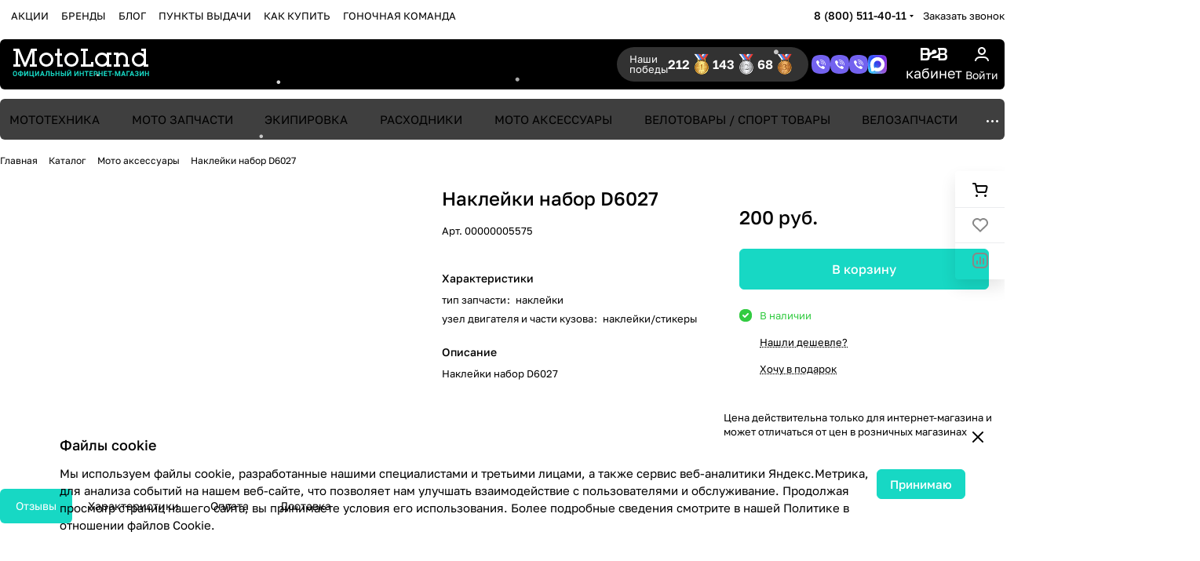

--- FILE ---
content_type: text/html; charset=UTF-8
request_url: https://motoland-shop.ru/ajax/form.php?form_id=marketing&type=marketing&id=1685398&iblock_id=364&delay=&template=TEXT&
body_size: 1401
content:
<script>BX.loadCSS(['/bitrix/components/aspro/marketing.popup/templates/premier/style.css?17483588356359']);</script><script>if(!window.BX)window.BX={};if(!window.BX.message)window.BX.message=function(mess){if(typeof mess==='object'){for(let i in mess) {BX.message[i]=mess[i];} return true;}};</script>
<script>(window.BX||top.BX).message({"LANGUAGE_ID":"ru","FORMAT_DATE":"DD.MM.YYYY","FORMAT_DATETIME":"DD.MM.YYYY HH:MI:SS","COOKIE_PREFIX":"BITRIX_SM","SERVER_TZ_OFFSET":"10800","UTF_MODE":"Y","SITE_ID":"s1","SITE_DIR":"\/","USER_ID":"","SERVER_TIME":1769658147,"USER_TZ_OFFSET":0,"USER_TZ_AUTO":"Y","bitrix_sessid":"650e4b0d89ee3adc38099bb5dcc3e9ba"});</script>


<script src="/bitrix/js/logictim.balls/basket.js?16794882932194"></script>



<!--'start_frame_cache_cdmcEY'-->		<div class="form marketing-popup p p--24 premier " data-classes="TEXT BOTTOM_CENTER TEXT--wide maxwidth-theme-popup" data-ls="mw_1685398" >
									<div class="marketing-popup__wrapper">
			
			

							<div class="marketing-popup__title mb mb--12 color_222 font_18 switcher-title">Файлы cookie</div>
			
			<div class="marketing-popup__text font_15">
								Мы используем файлы cookie, разработанные нашими специалистами и третьими лицами, а также сервис веб-аналитики Яндекс.Метрика, для анализа событий на нашем веб-сайте, что позволяет нам улучшать взаимодействие с пользователями и обслуживание. Продолжая просмотр страниц нашего сайта, вы принимаете условия его использования. Более подробные сведения смотрите в нашей <a href="/include/licenses_detail.php">Политике в отношении файлов Cookie</a>.			</div>

			

							</div>
			
							<div class="marketing-popup__btn mt mt--24">
																	<span class="btn btn-default"  data-marketing-action="btn1">
							Принимаю						</span>
																				</div>
						</div>

<!--'end_frame_cache_cdmcEY'--><span class="jqmClose top-close fill-grey-hover" onclick="window.b24form = false;" title="Закрыть"><i class="svg inline  inline " aria-hidden="true"><svg width="14" height="14" ><use xlink:href="/bitrix/templates/aspro-premier/images/svg/header_icons.svg?1760406809#close-14-14"></use></svg></i></span>


--- FILE ---
content_type: text/css
request_url: https://motoland-shop.ru/bitrix/templates/aspro-premier/vendor/magic360/magic360.css?176040680945025
body_size: 22096
content:
/*


   Magic 360 v4.6.8 
   Copyright 2017 Magic Toolbox
   Buy a license: https://www.magictoolbox.com/magic360/
   License agreement: https://www.magictoolbox.com/license/


*/
 @font-face {
    font-family: 'magic360';
    font-weight: normal;
    font-style: normal;
    src: url('fonts/magic360.eot?#iefix') format('embedded-opentype');
}
@font-face {
    font-family: 'magic360';
    src: url('[data-uri]') format('woff'),
        url('[data-uri]') format('truetype');
}



/* Core */
.Magic360,
.Magic360-container {
    border: 1px solid #f3f3f3;
    box-sizing: content-box !important;
}

.Magic360-container .Magic360,
.Magic360-fullscreen .Magic360 {
    border: 0 !important;
}

.Magic360 {
    padding: 0 !important;
    outline: 0 !important;
    display: inline-block;
    font-size: 0 !important;
    line-height: 100% !important;
    max-width: 100%;
}

.Magic360-container {
    text-align: center !important;
    max-width: 100%;
    position: relative;
    z-index: 1;
}

.Magic360-container .Magic360 {
    display: inline-block !important;
    vertical-align: middle;
    touch-action: none;
}

.Magic360-container .Magic360.m360-spin-x {
    touch-action: pan-y;
}

.Magic360-container .Magic360.m360-spin-y {
    touch-action: pan-x;
}

.Magic360.desktop.zoom-in {
    cursor: pointer;
    cursor: -webkit-zoom-in;
    cursor: -moz-zoom-in;
    cursor: zoom-in;
}

.Magic360 img {
    border: 0 !important;
    padding: 0 !important;
    margin: 0 !important;
    height: auto;
}

.Magic360 > img {
    width: 100%;
}

/* Fullscreen icons */
button.m360-icon {
    color: #b4b4b4 !important;
    font: normal 900 30px/1 'magic360' !important;
    cursor: pointer;
    z-index: 1000000 !important;
    background-color: transparent !important;
    border: 1px solid rgba(180, 180, 180, 0) !important;
    border-radius: 0 !important;
    box-shadow: none !important;
    position: absolute !important;
    text-transform: none !important;
    text-align: center;
    speak: none;
    width: 44px !important;
    height: 44px !important;
    min-width: 0 !important;
    min-height: 0 !important;
    max-width: none !important;
    max-height: none !important;
    margin: 0 !important;
    padding: 0 !important;
    outline: 0 !important;
    -webkit-font-smoothing: antialiased;
    -moz-osx-font-smoothing: grayscale;
}
button.m360-icon:hover,
.mobile-magic button.m360-icon:active {
    color: #555 !important;
    color: rgba(49, 51, 61, 0.76) !important;
}
button.m360-icon:before {
    display: inline !important;
    position: static !important;
    color: inherit !important;
    font: inherit !important;
    -webkit-font-smoothing: inherit !important;
    -moz-osx-font-smoothing: inherit !important;
}
button.m360-icon.m360-icon-fullscreen-open,
button.m360-icon.m360-icon-fullscreen-close {
    top: 0 !important;
    right: 0 !important;
}
button.m360-icon.m360-icon-fullscreen-close {
    width: 60px !important;
    height: 60px !important;
}
button.m360-icon.m360-icon-fullscreen-open:before { content: '\e800'; }
button.m360-icon.m360-icon-fullscreen-close:before { content: '\e801';  }

.lt-ie9-magic button.m360-icon {
    border: 0;
    filter: alpha(opacity=75);
}
.lt-ie9-magic button.m360-icon:hover {
    filter: alpha(opacity=100);
}


.Magic360-fullscreen:-webkit-full-screen {
    touch-action: none;
}

.lt-ie7-magic .Magic360-container .Magic360 {
    width: auto !important;
}

.Magic360-fullscreen {
    background: #fff;
    z-index: 2147483640 !important;
}
.Magic360-fullscreen:-webkit-full-screen {
    width: 100% !important;
    height: 100% !important;
    top: 0 !important;
    left: 0 !important;
    -webkit-backface-visibility: hidden !important;
            backface-visibility: hidden !important;
}
.Magic360-fullscreen:-ms-fullscreen {
    width: 100% !important;
    height: 100% !important;
    top: 0 !important;
    left: 0 !important;
}

.Magic360-fullscreen:before {
    content: '';
    display: inline-block;
    height: 100%;
    vertical-align: middle;
}

.Magic360-fullscreen .Magic360 {
    display: inline-block !important;
    vertical-align: middle;
}

.Magic360-message {
    background-color: #FFFFFF;
    background-image: none;
    border: 1px solid #AAAAAA;
    display: block;
    font-size: 10px;
    color: #000;
    overflow: hidden;
    padding: 6px;
    position: absolute;
    text-align: center;
    top: 50%;
    width: 33%;
    left: 33%;
    z-index: 100;
    box-shadow: 0 0 10px #000;
    border-collapse: separate;
    border-radius: 15px;
}

.Magic360-fullscreen .Magic360-message {
    font-size: 18px;
    background-color: #31333D;
    background-color: rgba(49, 51, 61, 0.76);
    border-color: #ccc;
    color: #fff;
    top: 15px;
}


/**
 * Hint & Loader
 */
.m360-hint-message,
.m360-loader {
    background: rgba(49, 51, 61, 0.76);
    color: #fff;
    font: normal 14px/1.2em 'Lucida Grande', 'Lucida Sans Unicode', Verdana, 'Helvetica Neue', Arial, Helvetica, sans-serif;
    text-decoration: none;
}
.m360-hint,
.m360-loader {
    direction: ltr;
    text-align: center;
    display: inline-block;
    margin: 0;
    position: absolute;
    z-index: 1000;
    pointer-events: none;
    -webkit-font-smoothing: antialiased;
    -moz-osx-font-smoothing: grayscale;
    -webkit-transition: opacity 0.25s ease;
            transition: opacity 0.25s ease;
}
.m360-hint {
    bottom: 8px;
    left: 0;
    right: 0;
    padding: 0 10%;
    -webkit-transition: opacity 0.25s ease, z-index 0.25s ease;
            transition: opacity 0.25s ease, z-index 0.25s ease;
}
.m360-hint-message {
    display: inline-block;
    border-radius: 2em;
    padding: .3em 1.5em;
    font-size: 14px;
    line-height: 1.5;
}
.m360-hint-message:before {
    content: '';
    background-image: url('[data-uri]');
    background-image: -webkit-image-set(
                        url('[data-uri]') 1x,
                        url('[data-uri]') 2x
                    );
    width: 40px;
    height: 42px;
    display: inline-block;
    speak: none;
    text-align: center;
    vertical-align: middle;
    margin-right: 4px;
    -webkit-transition: opacity 0.25s ease;
            transition: opacity 0.25s ease;
}
.m360-spin-x .m360-hint-message:before {
    background-position: -40px;
}
.m360-spin-y .m360-hint-message:before {
    background-position: -80px;
}

.m360-loader {
    border-radius: 100%;
    font-size: 0;
    opacity: 0;
    padding: 0;
    width: 50px;
    height: 50px;
    left: 8px;
    bottom: 8px;
}
.m360-loader:after {
    content: attr(data-progress);
    font-size: 12px;
    line-height: 1;
    display: block;
    position: relative;
    top: 50%;
    -webkit-transform: translateY(-50%);
            transform: translateY(-50%);
}
.m360-loader:before {
    content: '';
    position: absolute;
    top: 0;
    bottom: 0;
    left: 0;
    right: 0;
    width: 44px;
    height: 44px;
    margin: auto;
    text-indent: -9999em;
    border-radius: 50%;
    border: 2px solid rgba(255, 255, 255, 1);
    border-top-color: transparent;
    box-sizing: border-box;
}
.m360-loader.shown {
    opacity: 1;
    z-index: 1000;
    -webkit-transition: opacity 0s;
    transition: opacity 0s;
}
.m360-loader.shown:before {
    -webkit-animation: spin-loading 2s infinite linear;
            animation: spin-loading 2s infinite linear;
}

@-webkit-keyframes spin-loading {
    0% {
        -webkit-transform: rotate(0deg);
                transform: rotate(0deg);
    }
    100% {
        -webkit-transform: rotate(359deg);
                transform: rotate(359deg);
    }
}
@keyframes spin-loading {
    0% {
        -webkit-transform: rotate(0deg);
                transform: rotate(0deg);
    }
    100% {
        -webkit-transform: rotate(359deg);
                transform: rotate(359deg);
    }
}

.lt-ie10-magic .m360-loader {
    border-radius: 2em;
    font-size: 14px;
    padding: .8em 1.2em;
    width: auto;
    height: auto;
}
.lt-ie10-magic .m360-loader:before {
    display: none;
}
.lt-ie10-magic .m360-loader:after {
    content: 'Loading...   ' attr(data-progress);
    text-align: center;
}
.lt-ie9-magic .m360-hint-message,
.lt-ie9-magic .m360-loader.shown {
    background: transparent !important;
    filter: progid:DXImageTransform.Microsoft.gradient(GradientType=0,StartColorStr='#7c31333D', EndColorStr='#7c31333D');
}
.lt-ie9-magic .m360-hint-hidden {
    filter: alpha(opacity=0);
}
.lt-ie9-magic .m360-loader {
    filter: alpha(opacity=0);
    right: 0;
    left:  0;
    width: 96px;
    margin: auto;
}
.lt-ie9-magic .Magic360-fullscreen .m360-loader {
    left: 8px;
    right: auto;
}


/* Magnifier */
.Magic360-container .m360-magnifier,
.Magic360-fullscreen .m360-magnifier {
    box-shadow: 0 0 10px #ccc;
    border-collapse: separate;
    background-color: #fff;
    cursor: none;
    overflow: hidden;
    -webkit-mask-image: -webkit-radial-gradient(circle, white, black);
}
.lt-ie9-magic .m360-magnifier {
    border:  3px ridge #e7e7e7;
}
.lt-ie9-magic .m360-magnifier.m360-magnifier-inner {
    border: none !important;
}
.Magic360-container.desktop .m360-magnifier.m360-magnifier-inner,
.Magic360-fullscreen.desktop .m360-magnifier.m360-magnifier-inner {
    cursor: pointer;
    cursor: -webkit-zoom-out;
    cursor: -moz-zoom-out;
    cursor: zoom-out;
    box-shadow: none;
}

.m360-magnifier img {
    position: absolute !important;
    max-width: none !important;
    max-height: none !important;
    min-width: 0 !important;
    min-height: 0 !important;
    border: 0 !important;
    padding: 0 !important;
    margin: 0 !important;
    outline: 0 !important;
    box-sizing: border-box;
    -webkit-user-select: none;
       -moz-user-select: none;
        -ms-user-select: none;
            user-select: none;
    -webkit-touch-callout: none;
    -webkit-tap-highlight-color: transparent;
}
.m360-magnifier-loader-holder {
    background-color: transparent;
    cursor: default;
    position: absolute;
    top: 0;
    z-index: 1;
    width: 100%;
    height: 100%;
}
.ie9-magic .m360-magnifier-loader-holder,
.lt-ie9-magic .m360-magnifier-loader-holder {
    filter: alpha(opacity=60);
}

.m360-magnifier-loader-holder .m360-loader {
    opacity: 1;
    top: 0;
    bottom: 0;
    left: 0;
    right: 0;
    margin: auto;
    -webkit-transform: scale(0.8);
            transform: scale(0.8);
}
.m360-magnifier-loader-holder .m360-loader:before {
    -webkit-animation: spin-loading 2s infinite linear;
            animation: spin-loading 2s infinite linear;
}



--- FILE ---
content_type: text/css
request_url: https://motoland-shop.ru/bitrix/templates/aspro-premier/css/conditional/sticker.min.css?17604068091671
body_size: 675
content:
.sticker{position:absolute;z-index:3;top:0;left:0;display:flex;flex-wrap:wrap;gap:4px;}.sticker--static{position:static;}.sticker--offset-16{top:16px;left:16px;}.sticker__item{--sticker_color:#0cbc3d;--sticker-height:24px;padding:1px 8px 1px 8px;color:#fff;background:var(--sticker_color);border-radius:var(--theme-sticker-border-radius);font-weight:500;position:relative;height:var(--sticker-height);display:inline-flex;align-items:center;}.sticker .sticker__item{line-height:12px;display:flex;}.sticker__item--bordered{color:#666;color:var(--lite_basic_text_black);border:1px solid #e5e5e5;border-color:var(--stroke_black);background:#fafafa;background:var(--light2_bg_black);}.sticker--upper .sticker__item{text-transform:uppercase;}.sticker__item--sale,.sticker__item--aktsiya,.sticker__item--stock{--sticker_color:#FFECA8;color:#222;}.sticker__item--new,.sticker__item--novinka{--sticker_color:#32CB41;}.sticker__item--hit,.sticker__item--khit{--sticker_color:#FF7455;}.sticker__item--recommend,.sticker__item--sovetuem{--sticker_color:#A56FFD;}.sticker__item--sale-text,.sticker__item--red{--sticker_color:#FF4F64;}.sticker__item--blur{--sticker_color:rgba(34,34,40,.32);}.sticker__item--light-green{--sticker_color:#DEF6E0;color:#222;}.status-icon{position:relative;display:flex;align-items:center;gap:4px;white-space:nowrap;color:#32CB41}.status-icon.nostock{color:#f91a35;}.status-icon.order{color:#25a4f1;}.status-icon.pending{color:#fc9e41;}.btn-fast-view{position:absolute;transform:translateX(-50%);bottom:40px;left:50%;z-index:4;opacity:0;transition:opacity .3s ease;}.btn-fast-view .btn-fast-view{bottom:0;}.grid-list__item:hover .btn-fast-view{opacity:1;}

--- FILE ---
content_type: text/css
request_url: https://motoland-shop.ru/bitrix/templates/aspro-premier/css/conditional/catalog-comments.min.css?17604068095402
body_size: 1578
content:
.comments-block__wrapper.line-block{align-items:normal;}.comments-block__reviews-info{max-width:355px;width:100%;}.comments-block__reviews-info-inner{display:flex;gap:20px;}.blog-comment-form .form-group{position:relative;}@media screen and (max-width:1199px){.comments-block__reviews-info-inner.catalog-detail__cell-block{flex-direction:row}.comments-block__reviews-info{max-width:none}.comments-block__wrapper.line-block{--gap:20px;flex-direction:column}.comments-block{order:1}}.blog-comments{display:flex;flex-direction:column;}.blog-comment__container{display:flex;flex-direction:column;}.comment-text__text[data-label]::before{color:var(--white_text_black);content:attr(data-label) ":";display:inline;font-size:.9375em;font-weight:500;line-height:1.375em;}.blog-comment--child .comment-text__text[data-label]::before{display:none;}.blog-comment-approve-text{color:#25a70f;}.block-comment-info__image{background-color:var(--stroke_input);height:48px;width:48px;user-select:none;}.votes_block.nstar .inner_rating{display:flex;gap:1px;}.rating-wrapper{gap:8px;}.blog-comment-meta{display:flex;flex-wrap:wrap;gap:12px;}.blog-comment--child .blog-info__rating{display:none;}.blog-comment--child{padding:21px 0 0 calc(31px * var(--blog_comment_padding));}.blog-comment--child .blog-comment-cont-white{--gap:7px;}.js-form-comment:not(#form_comment_0) #form_c_del:not(.blog-comment__edit-form) [data-hide]{display:none;}.blog-comment__form-container .blog-comment__form{margin-top:36px;}.blog-comment__form .votes_block{display:flex;gap:12px;}.rating-vote{display:inline-flex;gap:12px;margin-right:14px;}.rating-vote__item{opacity:.35;}.rating-vote__item:hover,.rating-vote__item.active{opacity:1;}.filter-panel__sort-form__item input[type="checkbox"] + label{margin-bottom:0;}.filter-panel__sort-form__item .radio{margin:0;padding:0;}.dropdown-select__list-item.radio input{display:none;}@media (max-width:600px){.blog-comment--child{padding:13px 0 0 calc(31px * var(--blog_comment_padding))}.blog-comment-cont-white{--gap:13px}.blog-comment__content{flex-direction:column}.blog-comment--child .blog-comment-cont-white{padding-top:5px}.blog-comment-info .block-comment-info__user{font-size:0}.blog-comment-info .block-comment-info__user *{display:none}.blog-comment-info .block-comment-info__user .blog-comment__author,.blog-comment-info .block-comment-info__user .blog-comment__date{display:block}}.alert-empty + .js-form-comment{margin-top:24px;}.reviews-gallery-block{display:flex;flex-direction:column;gap:6px;}@media screen and (min-width:1200px){.reviews-gallery-block--top{max-width:908px}}.gallery-review{display:grid;grid-template-columns:repeat(10,1fr);gap:var(--gap);}.gallery-review::after{align-items:center;background-color:rgba(0,0,0,.5);border-radius:var(--theme-outer-border-radius);color:#fff;display:flex;font-size:1em;grid-column-start:10;height:100%;justify-content:center;line-height:1.417em;pointer-events:none;position:absolute;width:100%;}@media screen and (max-width:991px){.gallery-review{grid-template-columns:repeat(8,1fr)}.gallery-review[data-breakpoint_767]::after{content:"+" attr(data-breakpoint_767);grid-column-start:8}.gallery-review[data-breakpoint_767] .item:nth-child(n + 9){display:none}}@media screen and (max-width:767px){.gallery-review{grid-template-columns:repeat(6,1fr)}.gallery-review[data-breakpoint_599]::after{content:"+" attr(data-breakpoint_599);grid-column-start:6}.gallery-review[data-breakpoint_599] .item:nth-child(n + 7){display:none}}@media screen and (max-width:599px){.gallery-review{grid-template-columns:repeat(5,1fr)}.gallery-review[data-breakpoint_420]::after{content:"+" attr(data-breakpoint_420);grid-column-start:5}.gallery-review[data-breakpoint_420] .item:nth-child(n + 6){display:none}}@media screen and (max-width:420px){.gallery-review{grid-template-columns:repeat(4,1fr)}.gallery-review[data-breakpoint_374]::after{content:"+" attr(data-breakpoint_374);grid-column-start:4}.gallery-review[data-breakpoint_374] .item:nth-child(n + 5){display:none}}@media screen and (max-width:374px){.gallery-review{grid-template-columns:repeat(3,1fr)}.gallery-review[data-breakpoint_320]::after{content:"+" attr(data-breakpoint_320);grid-column-start:3}.gallery-review[data-breakpoint_320] .item:nth-child(n + 4){display:none}}@media screen and (min-width:768px){.gallery-review[data-breakpoint_991]::after{content:"+" attr(data-breakpoint_991)}}.comments-offer-filter{background-color:var(--secondary-black-dark-light-bg);&:has(input:focus-visible){outline:1px solid var(--white_text_black)!important}@media (width < 600px){width:100%}}.comments-offer-filter__button{&.btn{border:none}&:has(input:checked){background:var(--black_bg_black);cursor:default}@media (any-hover:hover){&:has(input:not(:checked):not(:disabled)):hover{background-color:var(--light,#E8E9ED) var(--dark,#4a4a53)}}@media (width < 600px){width:100%}input{opacity:0;z-index:-1}}.comments-offer-filter__button--countable{&:not([data-suffix="0"])::after{content:'\00a0(' attr(data-suffix) ')'}&:has(input:disabled){opacity:.5;cursor:not-allowed}}.comments-offer-card{display:none;}.comments-offer-filter:has(.comments-offer-filter__button-input--current:checked) + .comments-offer-card{display:block;}.comments-offer-card__image{width:180px;max-width:100%;@media (width>500px){width:56px;height:56px}}@media (width < 500px){.comments-offer-card__wrapper{flex-direction:column}}

--- FILE ---
content_type: text/css
request_url: https://motoland-shop.ru/bitrix/templates/aspro-premier/css/colored.css?17604068097999
body_size: 1660
content:
/*used var*/
.header--color_colored {
  background-color: var(--theme-base-color);
}

.color-theme {
  color: var(--theme-base-color);
}

.white_text_black_reverse {
  color: var(--white_text_black_reverse);
}

.stroke-grey-parent .stroke-grey-target use {
  --stroke-opacity: 16%;
  stroke: color-mix(in oklab, var(--white_text_black) var(--stroke-opacity), transparent);
}

@media (any-hover: hover) {
  .color-theme-hover:hover,
  .color-theme-parent:hover > .color-theme-target,
  .color-theme-parent-all:hover .color-theme-target,
  .color-theme-hover-no-active:not(.active):hover {
    --text-opacity: 72%;
  }
  .bg-theme-hover:hover,
  .bg-theme-parent-hover:hover .bg-theme-target {
    background-color: var(--theme-base-color);
  }
  .bg-theme-parent-hover:hover .bg-theme-target.btn-transparent-border {
    color: #fff;
  }
  .bg-theme-white-hover:hover,
  .bg-theme-white-parent-hover:hover .bg-theme-target {
    background-color: var(--fill_dark_lite_white_hover);
  }
  .bg-theme-hover-active:hover.active {
    background-color: var(--theme-base-color) !important;
  }
  .bg-theme-hover-active:hover.active {
    background-color: var(--theme-more-color) !important;
  }
  .fill-theme-hover:hover *,
  .fill-theme-use-svg-hover:hover *,
  .fill-theme-parent:hover > .fill-theme-target *,
  .fill-theme-parent-all:hover .fill-theme-target * {
    fill: var(--fill_theme_hover);
  }
  .stroke-theme-hover:hover *,
  .stroke-theme-use-svg-hover:hover *,
  .stroke-theme-parent:hover > .stroke-theme-target,
  .stroke-theme-parent-all:hover .stroke-theme-target * {
    stroke: var(--theme-base-color);
  }

  .stroke-grey-parent:hover .stroke-grey-target use {
    --stroke-opacity: 100%;
  }

  .colored_theme_hover_bg-block:hover .colored_theme_hover_bg-el-svg svg path {
    fill: var(--fill_dark_lite_white_hover);
  }

  .fill-dark-light-block:hover *:is(path, use){
    /*fill: var(--fill_dark_lite_hover);*/
    opacity: 0.72;
  }

  .stroke-dark-light-block:hover *:is(path, use){
    /* stroke: var(--fill_dark_lite_hover); */
    opacity: 0.72;
  }

  .color-dark-parent:hover > .color-dark-target,
  .color-dark-parent-all:hover .color-dark-target {
    --text-opacity: 72%;
    /*color: var(--secondary);*/
  }
  
  .fill-dark-parent:hover > .fill-dark-target,
  .fill-dark-parent-all:hover .fill-dark-target *:is(path, use) {
    /*fill: var(--secondary);*/
    opacity: 0.72;
  }
  .stroke-dark-parent:hover > .stroke-dark-target,
  .stroke-dark-parent-all:hover .stroke-dark-target *:is(path, use) {
    /*stroke: var(--secondary);*/
    opacity: 0.72;
  }

  .bg-opacity-theme-parent-hover:hover .bg-opacity-theme-target {
    background-color: var(--secondary);
  }
}

.bg-theme,
.bg-theme-before:before,
.bg-theme-after:after,
.bg-theme-active.active,
.active .bg-theme-active-child {
  background-color: var(--theme-base-color);
}
.bg-theme-active.active,
.active .bg-theme-active-child {
  background-color: var(--theme-more-color);
}

.bg-opacity-theme,
.bg-opacity-theme-before:before,
.bg-opacity-theme-after:after,
.bg-opacity-theme-hover:hover,
.bg-opacity-theme-parent-hover:hover .bg-opacity-theme-target,
.bg-opacity-theme-active.active {
  background-color: var(--opacity_dark_lite_hover);
}

.border-theme,
.border-theme-hover:hover,
.border-theme-active.active,
.border-theme-parent-hover:hover .border-theme-target,
.active .border-theme-active-child {
  /* border-color: var(--theme-base-color); */
  box-shadow: inset 0px 0px 0px 1px var(--theme-base-color);
}

.fill-theme svg *,
.fill-theme-use-svg svg,
.fill-theme-svg,
#main .colored_theme_svg svg path,
.colored_theme_svg {
  fill: var(--theme-base-color);
}

.fill-use-svg-button-color,
.fill-use-button-color svg {
  fill: var(--button_color_text);
}
.fill-use-icon-on-card use {
  fill: var(--icon_on_card);
}
.fill-use-svg-999,
.fill-use-999 svg {
  fill: #999;
}
.fill-use-svg-888,
.fill-use-888 svg {
  fill: #888;
}
.fill-use-svg-grey,
.fill-use-grey svg {
  fill: #b8b8b8;
}
.fill-use-svg-fff,
.fill-use-fff svg {
  fill: #fff;
}
.stroke-use-svg-button-color,
.stroke-use-button-color svg {
  stroke: var(--button_color_text);
}
.stroke-use-icon-on-card use {
  stroke: var(--icon_on_card);
}

.stroke-use-svg-999,
.stroke-use-999 svg {
  stroke: #999;
}
.stroke-use-svg-888,
.stroke-use-888 svg {
  stroke: #888;
}
.stroke-use-svg-grey,
.stroke-use-grey svg {
  stroke: #b8b8b8;
}
.stroke-use-svg-fff,
.stroke-use-fff svg {
  stroke: #fff;
}

.stroke-theme *,
.stroke-theme-use-svg svg,
.stroke-theme-svg {
  stroke: var(--theme-base-color);
}
.svg.colored:not(.svg-inline-icon) * {
  fill: var(--fill_theme_hover);
}

.fancybox-slide--html .fancybox-close-small:hover path,
.fancybox-button:hover path {
  fill: var(--white_text_black);
}

@media (max-width: 1200px) {
  .header-menu--bottom-1200.header-menu--color_colored {
    background-color: var(--theme-base-color);
  }
}

.bg-more-theme {
  background-color: var(--theme-more-color);
}
.fill-more-theme {
  fill: var(--theme-more-color) !important;
}
.colored_theme {
  color: var(--fill_dark_lite_white_hover);
}
.colored_theme_bg,
.colored_theme_bg_hover:hover,
.colored_theme_hover_bg-block:hover .colored_theme_hover_bg-el {
  background-color: var(--theme-base-color);
  /* background-color: var(--fill_dark_lite_white_hover); */
}
body .colored_bg_in_dark {
  background-color: var(--theme-base-color);
}
.colored_theme_bg2_hover:hover {
  background-color: hsl(
    var(--dark_light-wtheme-hue),
    var(--dark_light-wtheme-saturation),
    var(--dark_light-wtheme-lightness)
  );
}
.dark-color:hover,
a.colored,
.colored-link,
.colored {
  color: var(--fill_dark_lite_white_hover);
}
a.colored:hover,
.colored:hover {
  color: var(--fill_theme_hover);
}
.colored-link:hover {
  color: var(--fill_dark_lite_hover);
}

.fill-dark-light,
.fill-dark-light path,
.fill-dark-light use,
.fill-dark-light-block path,
.fill-dark-light-block use {
  fill: var(--fill_dark_light);
}

.fill-grey path,
.fill-grey use,
.fill-grey-hover path,
.fill-grey-hover use {
  fill: var(--gray_bg_black);
}
.fill-grey-hover:hover path,
.fill-grey-hover:hover use {
  fill: var(--white_text_black);
}
.stroke-dark-light,
.stroke-dark-light *,
.stroke-dark-light-block path,
.stroke-dark-light-block use {
  stroke: var(--fill_dark_light);
}

.fill_card_bg_hover_black {
  fill: var(--card_bg_hover_black);
}

/*custom*/
.style-switcher .options > div.more_color.current > span,
.style-switcher .options > div.more_color.current > span:hover {
  border-color: var(--theme-more-color);
}
.uploader.hover {
  background-color: var(--theme-base-color);
}
.uploader .resetfile:hover {
  background-color: var(--theme-base-color);
  border-color: var(--theme-base-color);
}
.opened .link-with-flag:before {
  background-color: var(--theme-more-color);
}
.bx_filter .bx_ui_slider_track .bx_ui_slider_handle:after {
  background-color: var(--theme-base-color);
}

.colored_more_theme_bg2_hover:hover {
  background-color: hsl(
    var(--theme-more-color-hue),
    var(--theme-more-color-saturation),
    calc(var(--theme-more-color-lightness) + var(--theme-lightness-hover-diff))
  );
}

.colored_theme_bg_opacity {
  background-color: hsl(
    var(--theme-more-color-hue),
    var(--theme-more-color-saturation),
    var(--theme-more-color-lightness),
    0.1
  );
}

.bg_red_opacity {
  background: #FF4F6414;
}

.link-button-color-target:not(a) {
	--text-opacity: 100%;
}
.link-button-color-parent-all .link-button-color-target {
	color: color-mix(in oklab, var(--button_color_text) var(--text-opacity), transparent);
}
.fill-button-color-parent-all .fill-button-color-target *:where(path, use) {
	fill: var(--button_color_text);
}

--- FILE ---
content_type: text/css
request_url: https://motoland-shop.ru/bitrix/templates/aspro-premier/css/custom.css?176905603377844
body_size: 17480
content:
/*NOTE: This file is intended for programmers. Aspro technical support is not advised to work with him.*/
/* Examples (uncomment to use):*/
/* Expand site width */
/* body .wrapper { max-width: 1400px !important;  } */
/* Set site background image */
/* body {  background: url(image_source) top no-repeat; }
/* Hide compare button */
/* a.compare_item { display: none !important;  }*/
.wrapper_inner_half.shop-detail1 .contacts_map {
  height: auto;
}

.payment-link {
  font-family: arial;
  display: block;
  width: 140px;
  max-width: 100%;
  margin: 8px 0 5px;
  background-color: #1eb42f;
  color: #FFF;
  border: none;
  box-shadow: none;
  outline: none;
  font-size: 14px;
  font-weight: normal;
  line-height: 1.42857143;
  text-align: center;
  white-space: nowrap;
  vertical-align: middle;
  padding: 6px 12px;
  text-decoration: none;
}

.right_reviews_info .rating-wrapper {
  display: none;
}

.bx-newslist-block .row,
.bx-newslist-content {
  display: none;
}

.bx-newslist-block .circle {
  position: absolute;
  left: 40px;
  top: 60%;
  background: #1FFFE6;
  width: 3.4em;
  height: 3.4em;
  border: 2px solid #000000;
  border-radius: 50%;
  line-height: 3.1em;
  /* подробнее про line-height */
  text-align: center;
  color: black;
  font-weight: bold;
}

.bx-newslist-title {
  position: absolute;
  width: 309px;
  height: 74px;
  left: 40px;
  top: 10%;
  text-align: left;
  font-style: normal;
  font-weight: 600;
  font-size: 30px;
  line-height: 37px;
  color: #FFFFFF;
}

@media (min-width: 768px) and (max-width: 992px) {
  .bx-newslist-block .bx-newslist-title {
    font-size: 22px;
    top: 2%;
  }

  .bx-newslist-block .circle {
    width: 2.4em;
    height: 2.4em;
    top: 66%;
    line-height: 2.4em;
  }
}

@media (min-width: 601px) and (max-width: 767px) {
  .bx-newslist-block .bx-newslist-title {
    font-size: 20px;
  }
}

@media (min-width: 320px) and (max-width: 600px) {
  .bx-newslist-block .bx-newslist-title {
    font-size: 0.933em;
    width: 211px;
    line-height: 27px;
  }

  .bx-newslist-block .circle {
    top: 61%;
    width: 2.4em;
    height: 2.4em;
    line-height: 2.1em;
  }
}

.bx-newslist-block {
  padding: 0 !important;
  margin: 0 !important;
}

.bx-newslist-container {
  padding: 0 !important;
}

@media screen and (min-width: 769px) {
  .bx-newslist-container {
    width: 50% !important;
  }
}

.bx-newslist-img {
  line-height: 0;
  border-radius: var(--theme-outer-border-radius);
  overflow: hidden;
  margin-bottom: 0px;
}

.payment-link:hover,
.payment-link:active,
.payment-link:focus {
  font-family: arial;
  background: #189d27;
  color: #fff;
}

.bx-newslist-img img:first-child {
  width: 100%;
}

.bx-newslist-img .circle img {
  width: auto;
}

/* .mega-menu table td .wrap &gt; a {
   color: #222222 !important;
} */
.contacts-v2 .tabs {
  margin-top: 40px;
}

.contacts-stores.item-views&gt;

.section_name:first-child h4 {
  margin-top: 0;
}

.share-block-custom {
  font-size: 0;
  margin-top: 16px;
}

.share-block-custom .ya-share2,
.share-block-custom .social-icons,
.share-block-custom .ya-share2+[id^="bx_"] {
  display: inline-block;
  vertical-align: top;
}

.share-block-custom .social-icons li.vk {
  display: none;
}

.share-block-custom .ya-share2__container_size_m .ya-share2__item {
  display: inline-block !important;
  background: none;
  border: none;
}

.share-block-custom .ya-share2__link {
  border-radius: 3px;
  display: block;
  height: 43px;
  margin: 5px 10px 5px 0px;
  overflow: hidden;
  position: relative;
  transition: all 0.3s ease 0s;
  width: 43px;
  transition: all 0.3s ease;
  -moz-transition: all 0.3s ease;
  -ms-transition: all 0.3s ease;
  -o-transition: all 0.3s ease;
  -webkit-transition: all 0.3s ease;
  font-size: 0;
}

.share-block-custom .ya-share2__container_size_m {
  box-shadow: none;
}

.share-block-custom .ya-share2 .ya-share2__item_service_vkontakte .ya-share2__badge {
  display: none;
}

.share-block-custom [class*=vkontakte] .ya-share2__link {
  background-color: #4f5a6b;
  background: url(../images/svg/social.svg) 0px -188px no-repeat;
}

.share-block-custom .ya-share2 .ya-share2__link {
  opacity: 1;
}

.share-block-custom .ya-share2 .ya-share2__link:hover {
  opacity: 0.8;
}

.bx_filter.compact {
  padding-bottom: 30px;
}

.bx_filter.compact .bx_filter_section {
  background: #ececec;
  border-radius: 2px;
  padding: 8px 10px 6px 20px;
}

.bx_filter.compact .bx_filter_section .bx_filter_parameters_box:not(.opened) .bx_filter_parameters_box_title.title {
  background: var(--black_bg_black);
}

.filter-panel.sort_header.view_block.show-compact {
  border-bottom: unset;
  padding-bottom: 0;
}

@media (min-width: 993px) {
  #bx-soa-orderSave {
    display: none;
  }

  #bx-soa-order .bx-soa-cart-total-button-container {
    margin: 20px 0px 0px;
  }

  .filter.licence_block {
    margin-top: 10px;
    padding: 0;
  }
}

.parts-block .section-compact-list__item {
  cursor: pointer;
}

.parts-block .section-compact-list__info {
  padding-left: 0;
  margin: auto;
}

.box-shadow.active {
  border-color: #fff;
  box-shadow: 0px 10px 20px 0px rgba(0, 0, 0, 0.10);
  -webkit-transform: translateY(-1px);
  transform: translateY(-1px);
  background-color: #fff;
}

.parts-block {
  margin-bottom: 20px;
}

/* .left-part-block {
  max-width: 1036px;
  margin-right: 40px;
  margin-left: 15px;
} */
.right-part-block {
  padding: 15px;
  border: 1px solid #ececec;
}

@media (min-width: 1780px) {
  .left-part-block {
    max-width: 1036px;
    margin-right: 40px;
    margin-left: 15px;
  }

  .right-part-block {
    min-width: 620px;
  }
}

.part-img-block__img {
  margin-bottom: 20px;
  max-width: 100%;
}

.part-img-block+a,
a.block-scheme-button {
  background: #FAFAFA;
  display: block;
  border: 1px solid #ececec;
  text-align: center;
  text-transform: uppercase;
  color: #555;
  font-size: 11px;
  padding: 18px;
  margin-bottom: -16px;
}

a.block-scheme-button {
  margin-bottom: 30px;
}

.part-img-block+a svg,
a.block-scheme-button svg {
  margin-left: 10px;
}

.part-img-block+a:hover,
a.block-scheme-button:hover {
  background: #fff;
}

.site_s1 .block-scheme-button,
.site_s1 .block-scheme-button:hover {
  background: #3F3F3F;
  color: #FFFFFF;
  font-size: 13px;
  font-weight: bold;
  line-height: 16px;
}

.site_s2 .block-scheme-button,
.site_s2 .block-scheme-button:hover {
  background: #F28429;
  color: #FFFFFF;
  font-size: 13px;
  font-weight: bold;
  line-height: 16px;
}

.left-part-block .table-view .item-actions .item-buttons {
  max-width: 238px;
  width: 58%;
}

.left-part-block .table-view .item-actions .item-price {
  width: 48%;
}

.left-part-block .opt-buy .product-info-headnote__buy {
  padding-right: 15px;
}

@media (min-width: 1200px) and (max-width: 1780px) {
  .parts-container {
    padding-left: 16px;
    padding-right: 21px;
  }

  .left-part-block .table-view .item-actions {
    flex-shrink: 0;
    width: 56%;
  }

  .left-part-block .table-view .item-info {
    max-width: 290px;
  }

  .left-part-block .table-view .item-actions .item-price {
    width: 43%;
  }

  .part-img-block__img {
    margin-bottom: 20px;
    max-width: 90%;
  }
}

/*.dropdown-select__list-link[href*="order=desc"],
.bx_filter_select_popup ul li&gt;.sort_btn[href*="order=desc"] {
  display: none;
}*/
footer .info .callback-block {
  font-stretch: 0.8em;
}

/* new button for form in footer */
footer .info .footer-button-custom {
  margin-bottom: 15px;
}

footer .info .footer-button-custom.last {
  margin-bottom: 35px;
}

body .wrapper1.long_banner .menu-row.bgcolored {
  background-color: #3f3f3f;
}

/* sale custom */
.view_sale_block.v2.grey .quantity_block {
  display: none !important;
}

/* START VIDEO BLOCK */
.drag-block[data-order="21"] {
  -webkit-box-ordinal-group: 22;
  -ms-flex-order: 21;
  order: 21;
}

/* END VIDEO BLOCK */
/* START BIGGER CATEGORY */
.sections_wrapper .list .item:not(.section_item) {
  padding: 39px 40px 35px;
}

.sections_wrapper .list .item .img img {
  width: 100%;
  height: 100%;
}

.sections_wrapper .list .item.bordered .img {
  width: 100%;
  height: unset;
  line-height: 77px;
  min-height: 150px;
}

@media (min-width: 1300px) {
  .catalog_section_list .section_item .image img {
    max-width: 250px;
    max-height: 250px;
  }
}

/* END BIGGER CATEGORY */
/* START BIGGER BANNER */
@media (min-width: 1800px) {

  .wrapper1.long_banner .top_big_one_banner .top_slider_wrapp .main-slider,
  .wrapper1.long_banner .top_big_one_banner .top_slider_wrapp .main-slider__item {
    height: 945px;
  }

  .wrapper1.long_banner.long_header .top_big_one_banner .top_slider_wrapp .main-slider__item td {
    height: 645px;
  }
}

/* END BIGGER BANNER */
/* START CUSTOM BUTTON ON MAP */
.elonsoft_link {
  background: #3f3f3f;
  border-color: #3f3f3f;
  font-size: 11px !important;
  padding-top: 15px;
  padding-bottom: 15px;
  border-radius: 0 0 3px 3px !important;
  overflow: hidden;
  transition: background-color .3s ease;
  -moz-transition: background-color .3s ease;
  -ms-transition: background-color .3s ease;
  -o-transition: background-color .3s ease;
  -webkit-transition: background-color .3s ease;
  margin: 0;
  border: 1px solid;
  font-weight: 400;
  text-align: center;
  vertical-align: middle;
  cursor: pointer;
  text-transform: uppercase;
}

.elonsoft_link a {
  color: #FFF;
}

/* END CUSTOM BUTTON ON MAP */
/* Detail card big picture */
@media (min-width: 992px) {
  .product-container .detail-card-big-picture.product-info {
    padding: unset;
    border: 1px solid white;
  }

  .product-container .detail-card-big-picture .product-info-headnote {
    padding: 27px 39px 0px 39px;
    z-index: 10;
    position: relative;
  }

  .detail-card-big-picture .product-info-headnote+.product-detail-gallery {
    padding-top: unset;
    margin-top: -70px;
  }

  .product-container .detail-card-big-picture .product-detail-gallery__slider {
    max-width: unset;
    max-height: unset;
  }

  .product-container .detail-card-big-picture .product-detail-gallery__item.product-detail-gallery__item--big {
    height: 100%;
    width: unset;
  }

  .product-container .detail-card-big-picture .product-detail-gallery__item .product-detail-gallery__picture {
    width: 100%;
  }
}

/* Recomended sections in mobile */
@media (max-width: 768px) {
  .new-custom-mobile-styles {
    margin-bottom: 25px;
  }

  .sections_wrapper .list .row .mobile-style {
    padding-left: 0px;
    padding-right: 0px;
    padding-bottom: 0px !important;
  }

  .mobile-style:nth-child(2n+1) .bordered {
    border-right: unset;
  }

  .mobile-style .bordered {
    border-top: unset;
  }

  .unset-margin {
    margin-right: 0;
    margin-left: 0;
  }

  .mobile-style:nth-child(1) .bordered,
  .mobile-style:nth-child(2) .bordered {
    border-top: 1px solid #ececec;
  }

  .sections_wrapper .list .item:not(.section_item) {
    padding: 10px 25px 10px 25px;
  }
}

/* fixed compact filter */
@media (min-width: 992px) {
  .filter-compact-block.filter-compact-block--fixed {
    position: fixed;
    top: 50px;
    width: 100%;
    z-index: 999;
    left: 0;
    display: flex !important;
    flex-direction: column;
    align-items: center;
  }

  .filter-compact-block.filter-compact-block--fixed &gt;

  div {
    max-width: 1700px;
    width: 100%;
  }
}

.top-block .top-block-item .wrap_icon {
  height: 40px;
}

.logo_and_menu-row .wrap_icon {
  display: table-cell;
  padding: 0px 0px;
  height: 82px;
  vertical-align: middle;
}

.b2b-link {
  width: 130px;
  padding-top: 6px !important;
  padding-left: 30px !important;
}

.b2b-link a:hover #rrr {
  fill: #ff1717;
}

.b2b-link svg {
  width: 34px;
  height: 22px;
  vertical-align: middle;
}

.b2b-link a {
  color: #333;
}

.b2b-link a:hover {
  color: #ff1717;
}

.b2b-link .title {
  padding-left: 0px !important;
  margin-left: 0px;
}

.b2b-link-fixed {
  width: 60px;
  margin-top: 7px;
}

#rrr2 {
  fill: #333;
}

.b2b-link-fixed a:hover #rrr2 {
  fill: #ff1717;
}

#rrr3 {
  fill: #333;
}

#mobilemenu .menu.middle .b2b-link-mobile a .svg-inline-cabinet {
  width: 40px;
  left: 10px;
  top: 14px;
}

.top-block.top-block-v1.header-v16 .logo_and_menu-row .wrap_icon.person {
  padding-left: 0px;
}

.tracking-button {
  margin: 0px 0 16px !important;
  padding: 7px 18px 9px !important;
  line-height: 18px !important;
}

#mobilemenu .b2b_cabinet {
  background: #fbfbfb;
}

#mobilemenu .b2b_cabinet .title {
  font-size: 15px;
  font-weight: 700;
}

#mobilemenu .b2b-link {
  padding-left: 12px !important;
}

.b2b_cabinet .wrap_icon.b2b-link {
  width: 100%;
}

.js-info-block .stores_block_wrap .stores_block {
  padding: 5px 1px 5px 2px;
  background: #fff;
  background: var(--card_bg_black);
  border: 1px solid #9b9d9966;
  border-radius: 2px;
  margin-top: 3px;
}

/* DARK THEME FIXES */
.theme-dark .product-item-container:not(.hover) .product-item-title a {
  color: white;
}

.theme-dark .sale-products-gift .product-item-small-card .product-item-container:not(.hover) .product-item .product-item-price-current {
  color: white;
}

.theme-dark .sale-products-gift .product-item-small-card .product-item-container:not(.hover) .product-item .product-item-button-container .btn:not(:hover) {
  color: white;
  border-color: white;
}

.theme-dark div[data-entity=parent-container] .catalog-block-header {
  color: white;
}

.theme-dark .sale-products-gift .product-item-container {
  border: unset;
}

.theme-dark .bx-no-touch .product-item-container.hover .product-item {
  background: #c5c5c5;
}

.theme-dark #bx-soa-order .bx-soa .bx-soa-custom-label,
.theme-dark .bx-soa .form-group .bx-soa-customer-label,
.theme-dark .bx-soa .form-group label,
.theme-dark #bx-soa-order .form-group label[for=zipProperty]:not(.error),
.theme-dark #bx-soa-order .bx-soa-reference,
.theme-dark #bx-soa-order #bx-soa-basket .bx-soa-item-table .bx-soa-item-tr:first-child .bx-soa-item-td .bx-soa-item-td-title,
.theme-dark #bx-soa-order.orderform--v1 .bx-soa-coupon label {
  color: #fff;
}

.theme-dark .bx-soa-section-content.lt_bonus_cont_success {
  background-color: unset;
}

.theme-dark #bx-soa-order .bx-soa-section .bx-soa-section-content {
  color: #fff;
}

.theme-dark .bx_filter.compact .bx_filter_section {
  background-color: unset;
}

.theme-dark .bx_filter.compact .bx_filter_section .bx_filter_parameters_box_title.title {
  background: #5e5e5e;
}

.theme-dark .btn.btn-default {
  color: #4ae1cb
}

.slider-moto-class {
  position: absolute;
  width: 100%;
  bottom: 0;
}

/* bonus */
.theme-dark .personal-account-bonus .lb_tabs&gt;

input:checked+label {
  color: #e9e9e9;
  border-top: 1px solid #009933;
  border-bottom: 1px solid #000;
  background: unset;
}

.theme-dark .personal-account-bonus .lb_tabs&gt;

section {
  display: none;
  padding: 15px;
  background: unset;
  border: 1px solid #000000;
}

.theme-dark .personal-account-bonus table.lb_history {
  background-color: #2e2e2e;
  color: white;
}

.theme-dark .personal-account-bonus .logictim_plus {
  color: #18ff18;
}

/* -- */
body.theme-dark .char_block #rs_grupper li span {
  color: #fff;
  background-color: #232323;
}

.theme-dark .catalog-delivery-field_addbasket .filter.label_block input+label,
.theme-dark .catalog-delivery-item-name,
.theme-dark .catalog-delivery-item-price {
  color: #fffdfd;
}

.theme-dark .catalog-delivery-item:hover {
  border-color: #fff;
  background: unset;
}

.theme-dark .popup .catalog-delivery-field-input input[type=text] {
  color: #000;
}

.theme-dark .catalog-delivery-item-paysystem-title&gt;

span {
  background-color: #1b1b1b;
}

/* form */
.theme-dark .popup .pk-page .soc-avt .title,
.theme-dark .form-control label,
.theme-dark .auth-page .forgot {
  color: #fff;
}

.theme-dark .product-container .detail-card-big-picture.product-info {
  border: unset;
}

.theme-dark#bx-soa-order input[type=email],
.theme-dark #bx-soa-order input[type=password],
.theme-dark #bx-soa-order input[type=tel],
.theme-dark #bx-soa-order input[type=text],
.theme-dark #bx-soa-order select,
.theme-dark #bx-soa-order textarea {
  background: unset !important;
}

.theme-dark #bonus_pay_sum .bx-soa-cart-t,
.theme-dark #bonus_pay_sum .bx-soa-cart-d,
.theme-dark #bonus_add_sum .bx-soa-cart-t,
.theme-dark #bonus_add_sum .bx-soa-cart-d {
  background-color: #232323;
}

.theme-dark #bx-soa-order .alert-danger {
  background: #3f3f3f;
  color: #ff0000;
}

#main.theme-dark .onoff input[type=checkbox]:checked+label:after {
  background: #43b8a8;
}

.theme-dark #bx-soa-order .bx-soa-pp-item-container .bx-soa-pp-company:hover .bx-soa-pp-company-smalltitle,
.theme-dark #bx-soa-order .bx-soa-more .bx-soa-more-btn .pull-left {
  color: #ffffff;
}

.theme-default .sale-personal-section-index-block-link,
.theme-default .sale-personal-section-index-block-link:hover,
.theme-default .sale-personal-section-index-block-link:active,
.theme-default .sale-personal-section-index-block-link:focus,
.theme-default .sale-personal-section-index-block-link:visited {
  background-color: unset;
  border: unset;
}

/* DARK THEME FIXES */
@media (prefers-color-scheme: dark) {
  .theme-default .product-item-container:not(.hover) .product-item-title a {
    color: white;
  }

  .theme-default .sale-products-gift .product-item-small-card .product-item-container:not(.hover) .product-item .product-item-price-current {
    color: white;
  }

  .theme-default .sale-products-gift .product-item-small-card .product-item-container:not(.hover) .product-item .product-item-button-container .btn:not(:hover) {
    color: white;
    border: unset;
  }

  .theme-default div[data-entity=parent-container] .catalog-block-header {
    color: white;
  }

  .theme-default .sale-products-gift .product-item-container {
    border: unset;
  }

  .theme-default .bx-no-touch .product-item-container.hover .product-item {
    background: #c5c5c5;
  }

  .theme-default #bx-soa-order .bx-soa .bx-soa-custom-label,
  .theme-default .bx-soa .form-group .bx-soa-customer-label,
  .theme-default .bx-soa .form-group label,
  .theme-default #bx-soa-order .form-group label[for=zipProperty]:not(.error),
  .theme-default #bx-soa-order .bx-soa-reference,
  .theme-default #bx-soa-order #bx-soa-basket .bx-soa-item-table .bx-soa-item-tr:first-child .bx-soa-item-td .bx-soa-item-td-title,
  .theme-default #bx-soa-order.orderform--v1 .bx-soa-coupon label {
    color: #fff;
  }

  .theme-default .bx-soa-section-content.lt_bonus_cont_success {
    background-color: unset;
  }

  .theme-default #bx-soa-order .bx-soa-section .bx-soa-section-content {
    color: #fff;
  }

  .theme-default .bx_filter.compact .bx_filter_section {
    background-color: unset;
  }

  .theme-default .bx_filter.compact .bx_filter_section .bx_filter_parameters_box_title.title {
    background: #5e5e5e;
  }

  .theme-default .btn.btn-default {
    color: #4ae1cb
  }

  .slider-moto-class {
    position: absolute;
    width: 100%;
    bottom: 0;
  }

  /* bonus */
  .theme-default .personal-account-bonus .lb_tabs&gt;

  input:checked+label {
    color: #e9e9e9;
    border-top: 1px solid #009933;
    border-bottom: 1px solid #000;
    background: unset;
  }

  .theme-default .personal-account-bonus .lb_tabs&gt;

  section {
    display: none;
    padding: 15px;
    background: unset;
    border: 1px solid #000000;
  }

  .theme-default .personal-account-bonus table.lb_history {
    background-color: #2e2e2e;
    color: white;
  }

  .theme-default .personal-account-bonus .logictim_plus {
    color: #18ff18;
  }

  /* -- */
  body.theme-default .char_block #rs_grupper li span {
    color: #fff;
    background-color: #232323;
  }

  .theme-default .catalog-delivery-field_addbasket .filter.label_block input+label,
  .theme-default .catalog-delivery-item-name,
  .theme-default .catalog-delivery-item-price {
    color: #fffdfd;
  }

  .theme-default .catalog-delivery-item:hover {
    border-color: #fff;
    background: unset;
  }

  .theme-default .popup .catalog-delivery-field-input input[type=text] {
    color: #000;
  }

  .theme-default .catalog-delivery-item-paysystem-title&gt;

  span {
    background-color: #1b1b1b;
  }

  /* form */
  .theme-default .popup .pk-page .soc-avt .title,
  .theme-default .form-control label,
  .theme-default .auth-page .forgot {
    color: #fff;
  }

  .theme-default .product-container .detail-card-big-picture.product-info {
    border: unset;
  }

  .theme-default#bx-soa-order input[type=email],
  .theme-default #bx-soa-order input[type=password],
  .theme-default #bx-soa-order input[type=tel],
  .theme-default #bx-soa-order input[type=text],
  .theme-default #bx-soa-order select,
  .theme-default #bx-soa-order textarea {
    background: unset !important;
  }

  .theme-default #bonus_pay_sum .bx-soa-cart-t,
  .theme-default #bonus_pay_sum .bx-soa-cart-d,
  .theme-default #bonus_add_sum .bx-soa-cart-t,
  .theme-default #bonus_add_sum .bx-soa-cart-d {
    background-color: #232323;
  }

  .theme-default #bx-soa-order .alert-danger {
    background: #3f3f3f;
    color: #ff0000;
  }

  #main.theme-default .onoff input[type=checkbox]:checked+label:after {
    background: #43b8a8;
  }

  .theme-default #bx-soa-order .bx-soa-pp-item-container .bx-soa-pp-company:hover .bx-soa-pp-company-smalltitle,
  .theme-default #bx-soa-order .bx-soa-more .bx-soa-more-btn .pull-left {
    color: #ffffff;
  }

  .box-shadow.active {
    border: unset;
    border-color: unset;
    box-shadow: 0px 10px 20px 0px rgba(255, 255, 255, 0.3);
    -webkit-transform: translateY(-1px);
    transform: translateY(-1px);
    background-color: unset;
  }
}

#basket_form .buy_block .error {
  display: none;
}

a.scroll-to-top {
  bottom: 150px !important;
}

.user-bonus_block {
  padding: 5px 10px 5px 34px;
  display: inline-block !important;
  position: relative;
  font-family: 'Montserrat';
  font-style: normal;
  font-weight: 700;
  font-size: 13px;
  line-height: 10px;
  border-radius: 5px 0 0 5px;
  height: 32px !important;
}

.user-bonus_block::before {
  content: '';
  position: absolute;
  background-image: url(../images/svg/bonus_block/percent_black.svg);
  background-repeat: no-repeat;
  content: '';
  position: absolute;
  height: 14px;
  width: 14px;
  left: 10px;
  top: 9px;
}

.user-bonus_block.bb_light::before {
  background-image: url(../images/svg/bonus_block/percent_white.svg);
}

.user-bonus_block::after {
  content: '';
  position: absolute;
  top: 0;
  right: -9.95px;
  border-top: 16px solid transparent;
  border-left: 10.1px solid;
  border-bottom: 16px solid transparent;
  border-radius: 0px;
}

.user-bonus_block.bb_light {
  color: white;
}

.user-bonus_block.bb_dark {
  color: #000000;
}

.user-bonus_block span:last-child {
  line-height: 12px;
  font-weight: 600;
  font-size: 9px;
}

#header .user-bonus_block {
  margin-top: 30px;
  margin-left: 35px;
  margin-right: 10px;
}

/* v10 */
#header .header-v10 .user-bonus_block {
  margin-top: 2px;
  margin-left: 0px;
  margin-right: 0px;
}

.mobile_bonus_block {
  font-weight: 400;
  font-size: 13px;
  line-height: 10px;
}

.wrapper1 .header-v4 .logo_and_menu-row .wrap_icon.person {
  padding-left: 40px;
}

.header-v4 .logo_and_menu-row.wide_search .search_wrap {
  padding-right: 25px;
  padding-left: 30px;
}

#USER_PASSWORD_POPUP:disabled~.dev-hover_trigger,
#USER_PASSWORD_POPUP:disabled+.dev-hover_trigger {
  position: absolute;
  height: 100%;
  width: 100%;
  top: 0;
}

.b24-widget-button-custom-callback {
  background-image: url([data-uri]);
}

.logo_and_menu-row&nbsp;

  {
  &nbsp;
  &nbsp;
  &nbsp;
  &nbsp;
  z-index: &nbsp;
  12;
}

.sticky_menu&nbsp;
.confirm_region:after,
.confirm_region:before&nbsp;

  {
  &nbsp;
  &nbsp;
  left: &nbsp;
  50%;
}

.header-wrapper&nbsp;
.menu-row.middle-block&nbsp;

  {
  &nbsp;
  &nbsp;
  &nbsp;
  &nbsp;
  position: &nbsp;
  relative;
  &nbsp;
  &nbsp;
  &nbsp;
  &nbsp;
  z-index: &nbsp;
  11;
}

.votes_block+span {
  display: none;
}

body {
  font-size: 18px;
  --motoland-logo--desc--light-fill: #FF7800;
  --motoland-logo--desc--dark-fill: #17D8C4;
  --motoland-logo--title--light-fill: url("#motoland-logo-dark-gradient");
  --motoland-logo--title--dark-fill: white;
  --bike4you-logo--title--light-fill: black;
  --bike4you-logo--title--dark-fill: white;
}

.motoland-logo--title {
  fill: var(--light, var(--motoland-logo--title--light-fill)) var(--dark, var(--motoland-logo--title--dark-fill));
}

.long_banner .light-menu-color .logo_and_menu-row:not(.logo_top_white) .logo svg:not(.not_fill) .motoland-logo--desc {
  fill: var(--motoland-logo--desc--dark-fill) !important;
}

.long_banner .light-menu-color .logo_and_menu-row:not(.logo_top_white) .logo svg:not(.not_fill) .motoland-logo--title {
  fill: var(--motoland-logo--title--dark-fill) !important;
}

.long_banner .header_wrap:not(.light-menu-color) .logo_and_menu-row:not(.logo_top_white) .logo .motoland-logo--desc {
  fill: var(--motoland-logo--desc--light-fill);
}

.long_banner .header_wrap:not(.light-menu-color) .logo_and_menu-row:not(.logo_top_white) .logo .motoland-logo--title {
  fill: var(--motoland-logo--title--light-fill);
}

.bike4you-logo--title {
  fill: var(--light, var(--bike4you-logo--title--light-fill)) var(--dark, var(--bike4you-logo--title--dark-fill));
}

.long_banner .light-menu-color .logo_and_menu-row:not(.logo_top_white) .logo svg:not(.not_fill) .bike4you-logo--title {
  fill: var(--bike4you-logo--title--dark-fill) !important;
}

.long_banner .header_wrap:not(.light-menu-color) .logo_and_menu-row:not(.logo_top_white) .logo .bike4you-logo--title {
  fill: var(--bike4you-logo--title--light-fill);
}

.wrapper1 .app-banner {
  display: none;
}

.site_s2 .basket_fly_forms .opener {
  top: 220px;
}

@media(max-width: 1023px) {
  @import url('https://fonts.googleapis.com/css2?family=Roboto&display=swap');

  .app-popup {
    display: block;
  }

  .wrapper1 .app-banner {
    display: block;
    height: 60px;
    width: 100%;
    z-index: 1000;
    overflow: hidden;
    box-shadow: 0px 4px 32px rgba(0, 0, 0, 0.1);
    position: fixed;
    top: 0;
  }

  .wrapper1 .app-banner .app-banner-content {
    position: relative;
    background-color: #fff;
    box-sizing: border-box;
    display: flex;
    font-family: 'Roboto', sans-serif;
  }

  .wrapper1 .app-banner .app-banner-content .close {
    float: unset;
    opacity: 0.5;
    width: 44px;
    height: 44px;
    display: flex;
    align-items: center;
    justify-content: center;
  }

  .wrapper1 .app-banner .app-banner-content .text-container {
    padding: 14px 15px 12px 8px;
    display: flex;
    box-sizing: border-box;
    flex-grow: 0;
    width: calc(100% - 44px);
    justify-content: flex-start;
  }

  .wrapper1 .app-banner .app-banner-content .logo {
    width: 34px;
    height: 34px;
    object-fit: contain;
    flex-shrink: 0;
    flex-grow: 0;
    margin-right: 8px;
    margin-left: 0;
  }

  .wrapper1 .app-banner .app-banner-content .app-banner-text {
    display: block;
    margin-right: 16px;
    color: #424242;
    font-size: 14px;
    line-height: 16px;
    flex-shrink: 1;
    flex-grow: 0;
  }

  .wrapper1 .app-banner .app-banner-content .go-to-app {
    flex-shrink: 0;
    flex-grow: 0;
    text-transform: unset;
    box-sizing: border-box;
    font-weight: 700;
    font-size: 14px;
    line-height: 16px;
    padding: 8px 20px;
    margin-left: auto;
  }
}

@media(min-width: 1024px) {
  .wrapper1 .app-banner {
    display: none;
  }

  .app-popup {
    display: block;
    position: fixed;
    top: 0;
    left: 0;
    right: 0;
    bottom: 0;
    width: 100%;
    height: 100%;
    z-index: 1000;
  }

  .app-popup .app-popup-content {
    position: fixed;
    left: 50%;
    top: 50%;
    transform: translateX(-50%) translateY(-50%);
    width: 774px;
    background: url('/bitrix/templates/bike4you/images/popup-bg.png') #fff bottom right no-repeat;
    border-radius: 8px;
  }

  .app-popup .app-popup-content .inner {
    position: relative;
    width: 100%;
    height: 100%;
    padding: 48px 40px;
    display: flex;
  }

  .app-popup .app-popup-content .inner .close {
    position: absolute;
    top: 0;
    right: 0;
    float: unset;
    opacity: 0.8;
    width: 44px;
    height: 44px;
    display: flex;
    align-items: center;
    justify-content: center;
  }

  .app-popup .app-popup-content .inner .app-popup-text {
    display: flex;
    flex-direction: column;
    margin-right: 40px;
  }

  .app-popup .app-popup-content .inner .app-popup-text .title {
    font-weight: 600;
    font-size: 30px;
    line-height: 37px;
  }

  .app-popup .app-popup-content .inner .app-popup-text .title-1 {
    color: #FF5F00;
  }

  .app-popup .app-popup-content .inner .app-popup-text .title-2 {
    color: #000000;
    margin-bottom: 15px;
  }

  .app-popup .app-popup-content .inner .app-popup-text .subtitle {
    font-size: 17px;
    line-height: 26px;
    color: #484848;
    margin-bottom: 30px;
  }

  .app-popup .app-popup-content .inner .app-popup-text .shops-images {
    display: flex;
  }

  .app-popup .app-popup-content .inner .app-popup-text .shops-images .item {
    width: 124px;
    height: 41px;
    background-size: cover;
  }

  .app-popup .app-popup-content .inner .app-popup-text .shops-images .item:not(:last-child) {
    margin-right: 11px;
  }

  .app-popup .app-popup-content .inner .qr-code {
    width: 228px;
    height: 228px;
    background-size: cover;
    flex-shrink: 0;
    box-shadow: 0px 0px 15px rgba(222, 194, 188, 0.24);
    border-radius: 8px;
    overflow: hidden;
    padding: 20px;
    background-color: #fff;
  }

  .app-popup .app-popup-content .inner .qr-code .qr-code-img {
    background-size: cover;
    width: 100%;
    height: 100%;
  }
}

.yMapsBalloonContentAdditional {
  position: relative !important;
  left: -6px !important;
}

.map_info_store {
  margin-bottom: 15px;
}

.b24-widget-button-whatsapp {
  background-color: #fff !important;
  background-size: 70% !important;
}

.svg.light-ignore path {
  fill: #333;
}

.container-present {
  text-align: center;
  margin-top: 10px;
  padding-top: 20px;
  padding-bottom: 20px;
  padding-left: 38px;
  padding-right: 38px;
}

.theme-light .container-present {
  background-color: #F8F8F8;
  border: 1px solid #ECECEC;
}

.theme-dark .container-present {
  background-color: #3F3F3F;
}

.container-present img {
  margin-bottom: 10px;
}

.container-present p {
  font-family: Montserrat;
  font-size: 14px;
  font-weight: 400;
  line-height: 20px;
  margin-bottom: 0;
}

.theme-light .container-present p {
  color: #333333;
}

.theme-dark .container-present p {
  color: #CCCCCC;
}

.container-present p span {
  font-weight: 600;
}

@media screen and (max-width: 991px) {
  .container-present {
    padding-left: 22px;
    padding-right: 22px;
  }
}

@media(max-width: 1920px) {
  footer .pays {
    margin-right: 120px;
  }
}

@media (min-width: 992px) {
  .filter-compact-block.filter-compact-block--fixed>div {
    max-width: 1700px;
    width: 100%;
  }
}

@media (min-width: 1200px) {

  .wrapper1.long_banner .main-slider .main-slider__item[data-slide_index="1"] .banner_title {
    margin-left: 50%;
    text-align: left;
    margin-top: -70px;
  }

  .block-type.bottom_nav .ajax_load_btn.ajax {
    padding: 65px 0px 0px;
  }

}

@media(min-width:1369px) {
  body.site_s2 .top_slider_wrapp .main-slider .main-slider__item:not(.image)[data-slide_index="1"] .img img {
    left: 120px;
  }
}

@media(min-width:1369px) {
  body.site_s2 .top_slider_wrapp .main-slider .main-slider__item:not(.image)[data-slide_index="2"] .img img {
    left: 120px;
  }
}

.long_banner header>.header-wrapper {
  position: static;
  background-color: #000;
}

@media (min-width: 2000px) {

  /*.site_s1 .wrapper_inner.front.wide_page .middle .bx-newslist{
	max-width: 1920px;
    	margin: 0 auto;
	}*/
  .site_s1 .middle>.container.BIG_BANNER_INDEX {
    max-width: 1920px;
  }

  .site_s1 .wrapper_inner.front.wide_page .middle .bx-newslist.bx-newslist-container {
    width: auto !important;
  }
}

.d-flex {
  display: flex;
}

.justify-content-between {
  justify-content: space-between;
}

.header-v4-custom .auth_wr_inner>a,
.header-v4-custom .b2b-link>a {
  display: flex;
  align-items: center;
  gap: 5px;
  margin: 0 !important;
}

.header-v4-custom .auth_wr_inner>a span {
  padding-left: 0 !important;
}

header .header-v4-custom .phone-block.icons {
  padding-left: 30px;
}

.header-telegram {
  display: flex;
  align-items: center;
  justify-content: center;
  gap: 14px;
  width: 100%;
  color: #777;
  font-size: 12px;
  font-weight: 600;
  line-height: normal;
  background: #efefef;
  text-decoration: none;
  padding: 10px;
  margin: 0;
}

.header-telegram:hover,
.header-telegram:focus {
  color: #777;
}

.long_banner header .header-telegram {
  color: #fff;
  background: #3f3f3f;
}

.long_banner header .header-telegram:hover,
.long_banner header .header-telegram:focus {
  color: #fff;
}

@media (prefers-color-scheme: dark) {
  .header-telegram {
    color: #fff;
    background: #3f3f3f;
  }

  .header-telegram:hover,
  .header-telegram:focus {
    color: #fff;
  }
}

@media (min-width: 992px) {
  .header-telegram {
    width: 180px;
    border-radius: 100px;
    padding: 13px 12px;
    margin: auto 15px auto 0;
  }
}

.counter_wrapp .more_text {
  font-size: 12px;
}

.detail.blog .blog__products-link {
  position: relative;
  top: -16px;
}

.ymaps-label__content,
.ymaps-label__content a{
  color: #333;
}

.ymaps-b-balloon__content-body .property,
.ymaps-label__content .property{
  margin-top: 10px;
}

.ymaps-b-balloon__content-body .property.schedule .value,
.ymaps-label__content .property.schedule .value{
  padding: 0;
  margin: 0;
}

.ymaps-b-balloon__close svg{
  display: none;
}

.property.schedule .value {
  margin: 22px 0 0;
  line-height: 1.3333em;
  padding: 0 0 0 29px;
  position: relative;
  display: inline-block;
}

.property.schedule .value i {
  top: 6px;
  left: 0;
}

@media (prefers-color-scheme: light) {
  .property.schedule .value.darken {
    color: var(--white_text_black_reverse);
  }
}

@media (max-width: 767px) {
  footer .info div.blocks {
    margin-left: 0px;
  }
}

@media (max-width: 991px) {
  footer .contact-block .info {
    text-align: left;
  }

  footer .pays {
    margin-right: 0;
  }
}

.header-v10-custom.fix-logo2 .logo-block,
.header-v10-custom .logo-row .logo {
  width: 275px;
  max-width: 275px;
}

.header-v10-custom .paddings .logo-block {
  margin-right: 55.5px;
}

.header-v10-custom .paddings .logo-block {
  padding: 0;
}

.wrapper1 .header-v10-custom .wicons .region_wrapper {
  padding: 0px 55px 1px 27px;
}

.wrapper1 .header-v10-custom .logo_and_menu-row .search_wrap {
  max-width: 740px !important;
}

.header-v10-custom .logo_and_menu-row .social-icons {
  width: 210px;
  margin: auto;
  margin-right: 50px;
}

.header-v10-custom .social-icons li a,
.header-v10-custom .soc-avt .row a {
  margin: 2px;
}

.wrapper1.basket_normal .header-v10-custom .logo_and_menu-row .search_wrap {
  padding-right: 55px;
}

@media (max-width: 1370px) {
  .header-v10-custom .logo_and_menu-row .social-icons {
    width: 340px;
    margin-right: 0;
  }

  .wrapper1.basket_normal .header-v10-custom .logo_and_menu-row .search_wrap {
    padding-right: 20px;
  }
}

a.btn.btn-lg.btn-success {
  margin: 15px 15px 15px 0px;

}

.social-icons ul {
  display: flex;
  margin: 0;
  padding: 0;
  width: auto;
  font-size: 0;
}

.social_custom {
  margin: auto;
}

@media (max-width: 991px) {
  .social_custom {
    display: none;
  }
}

@media (max-width: 767px) {
  .maxwidth-theme.middle {
    margin-top: 70px;
  }
}

.share-block-custom {
  font-size: 0;
  margin-top: 16px;
  display: flex;
  align-items: flex-end;
}

.stickers .sticker_novinka {
  background-color: #ff5f00;
  width: auto;
  letter-spacing: .5px;
  position: relative;
  display: inline-block;
  color: #ffffff;
  margin: 0 2px 4px;
}

.tabs.ajax li[data-code="Новинка"] {
  padding: 5px 5px 6px 5px;
  background-color: #ff5f00;
  border-radius: 5px;
}

.tabs.ajax li[data-code="NEW"] {
  padding: 5px 5px 6px 5px;
  background-color: #ff5f00;
  border-radius: 5px;
}

@media (max-width: 550px) {
  .tabs.ajax li[data-code="Новинка"] {
    background-color: #ff5f00;
    padding: 0 5px;
  }
}

@media (max-width: 550px) {
  .tabs.ajax li[data-code="NEW"] {
    background-color: #ff5f00;
    padding: 0 5px;
  }
}

.tabs_wrapper.with_link.arrow_scroll_init.swipeignore {
  padding-top: 5px;
  margin-top: -5px;
}

ul.tabs li[data-code="NEW"] span.muted777 {
  color: #ffffff;
}

ul.tabs li[data-code="Новинка"] span.muted777 {
  color: #ffffff;
}

.help {
  margin-top: 25px;
}

.help:hover {
  color: #02b191;
}

.help:hover {
  color: #02b191;
}

.price_txt.muted777.font_sxs.muted.ncolor {
  display: none;
}

div.shop {
  display: flex;
  align-items: center;
  justify-content: center;
  padding: 11px 16px;
  background-color: #F46910;
  border-radius: 102px;
  max-width: 237px;
  max-height: 49px;
  margin-top: 2px;
  margin-bottom: 2px;
  margin-left: 20px;
  margin-right: -20px;
}

a.shop-link {
  color: #ffffff;
  font-weight: 500;
  font-size: 15px;
  text-decoration: none;
}

.shop-map {
  display: flex;
  align-items: center;
  padding-right: 3px;
}

bootom.shop-mobile {
  display: flex;
  align-items: center;
  justify-content: center;
  padding: 11px 16px;
  background-color: #F46910;
  border-radius: 102px;
  max-width: 199px;
  max-height: 40px;
  margin-top: 11px;
  margin-left: 20px;
  margin-bottom: -8px;
}

a.shop-link-mobile {
  color: #ffffff;
  font-weight: 500;
  font-size: 13px;
  text-decoration: none;
}

.shop-map-mobile {
  display: flex;
  align-items: center;
  padding-right: 3px;
}

hr.shop-hr {
  margin-bottom: 0;
}

.theme-light {
  --menu-link-color: var(--OFF_toggle);
}

.theme-dark {
  --menu-link-color: var(--ON_toggle);
}

.top-block .menu>li>a {
  color: var(--menu-link-color);
  font-weight: 600;
}

.company-item__picture-wrapper {
  position: relative;
  height: auto;
}

.drag-block.container .content_wrapper_block,
.drag-block.container>div[id*="bx_incl"]>.content_wrapper_block {
  border: 0px !important;
}

@media (prefers-color-scheme: dark) {
  .btn.btn-default {
    color: white !important;
  }

  .product-item-container.hover .product-item {
    background-color: #333333 !important;
    color: white !important;
  }

  .product-item-container.hover .product-item a {
    color: white !important;
  }

  .product-item-container.hover .product-item-price-container span {
    color: white !important;
  }

  .product-item-container.hover .product-item-button-container a {
    border-color: white !important;
  }

  .bx-pagination span {
    background-color: #ff721f !important;
    border-color: #ff721f !important;
  }

  .bx-pag-prev span {
    color: white !important;
  }

  .bx-pag-next span {
    color: white !important;
  }
}

.item-views.tizers .item-wrapper>.item {
  padding-bottom: 0px !important;
}

.item-views.tizers.top {
  padding-bottom: 0px !important;
}

.bx-soa-pickup-list-item .btn-default {
  background: #ff5f00 !important;
}




.maxwidth-theme.wide .item-views.company.md .item.video-block .image {
  background-size: cover !important;
}

.company-block .show_all h3 {
  font-family: 'Montserrat' !important;
  font-style: normal !important;
  font-weight: 400 !important;
  font-size: 10px !important;
  line-height: 13px !important;
  letter-spacing: 0.8px !important;
  text-transform: uppercase !important;
  color: #999999 !important;
}


.theme-dark .btn.btn-default {
  color: white !important;
}

.theme-dark .product-item-container.hover .product-item {
  background-color: #333333 !important;
  color: white !important;
}

.theme-dark .product-item-container.hover .product-item a {
  color: white !important;
}

.theme-dark .product-item-container.hover .product-item-price-container span {
  color: white !important;
}

.theme-dark .product-item-container.hover .product-item-button-container a {
  border-color: white !important;
}

.theme-dark .bx-pagination span {
  background-color: #ff721f !important;
  border-color: #ff721f !important;
}

.theme-dark .bx-pag-prev span {
  color: white !important;
}

.theme-dark .bx-pag-next span {
  color: white !important;
}

.video-block>div {
  max-height: 499px;
}

.topest li a span {
  font: 15px/25px "Montserrat", Arial, sans-serif !important;
  font-size: 1em !important;
  font-weight: bold !important;
}

@media (prefers-color-scheme: dark) {
  .topest li a span {
    color: white;
  }

  .top-block .menu.topest li.more:hover>.dropdown,
  .top-block .menu.topest li.more.hover>.dropdown {
    background-color: black !important;
  }

  .top-block .menu.topest li.more .dropdown>li>a:hover {
    background-color: black !important;
  }
}

.theme-dark .topest li a span {
  color: white;
}

.theme-dark .top-block .menu.topest li.more:hover>.dropdown,
.top-block .menu.topest li.more.hover>.dropdown {
  background-color: black !important;
}

.theme-dark .top-block .menu.topest li.more .dropdown>li>a:hover {
  background-color: black !important;
}

/* stories */

.stores-list1 .item .image {
  width: 150px;
  max-height: 95px;
  overflow: hidden;
}

.stores-list1 .item .top-wrap {
  margin: 0;
  padding: 0 0 0 190px;
}

.stores-list1 .item.wti .top-wrap {
  margin-top: 0;
  padding-left: 0;
}

.stores-list1 .item {
  margin: 0 0 -1px;
  padding: 30px;
}

.stores-list1 h4 {
  margin-top: 44px;
  margin-bottom: 32px;
}

.stores-list1 .metro .svg-inline-metro path {
  fill: red;
}

.stores-list1 .schedule .svg-inline-clock path {
  fill: #999;
}

.stores-list1 .icon-text.grey {
  background: transparent;
}

.stores-list1 .item .top-wrap .title {
  margin: 0 0 10px;
}

.stores-list1 .item .middle-prop {
  margin: -3px -12px 6px;
}

.stores-list1 .item .top-wrap .show_on_map>span {
  position: relative;
  cursor: pointer;
}

.stores-list1 .item .top-wrap .metro {
  display: inline-block;
  margin: 5px 12px;
  vertical-align: top;
  position: relative;
}

.stores-list1 .item .top-wrap .show_on_map {
  margin: 5px 12px;
  display: inline-block;
  vertical-align: top;
}

.stores-list1 .show_on_map.colored_theme_text:hover .text_wrap span.text {
  color: #333;
  color: var(--white_text_black);
}

.stores-list1 .show_on_map.colored_theme_text:hover .text_wrap .svg-inline-on_map path {
  fill: #333;
  fill: var(--white_text_black);
}

.stores-list1 .schedule .svg-inline-clock svg {
  width: 11px;
  height: 11px;
}

.stores-list1 .metro .svg-inline-metro svg {
  width: 11px;
  height: 8px;
}

.stores-list1 .right-block-contacts .pay_block img {
  max-width: 40px;
}

.stores-list1 .right-block-contacts .pay_block {
  line-height: 20px;
}

.stores-list1 {
  margin: 24px 0 44px;
}

.contacts-page-top .property.phone .value a,
.contacts-page-top .property.email .value a {
  color: #333;
  color: var(--white_text_black);
  text-decoration: none;
}

.contacts-page-top .region-row .ik_select_link.common_select-link {
  padding-left: 15px;
  height: 40px;
}

@media (max-width: 991px) {

  .stores-list1 .right-block-contacts .phones,
  .stores-list1 .right-block-contacts .emails {
    margin-bottom: 10px;
  }
}

@media (min-width: 768px) {
  .stores-list1 .item .right-block-contacts {
    margin-top: 3px;
  }
}

@media (max-width: 767px) and (min-width: 551px) {
  .stores-list1 .item .right-block-contacts .item-body {
    padding: 0 0 0 190px;
  }

  .stores-list1 .item .right-block-contacts {
    margin-top: 5px;
  }
}

@media (max-width: 550px) {
  .stores-list1 .item .image img {
    width: 100%;
  }

  .stores-list1 .item .top-wrap {
    padding-left: 0;
  }

  .stores-list1 .item .image {
    width: auto;
    max-height: 100%;
    float: none !important;
    margin: 0 0 23px;
  }

  .stores-list1 .right-block-contacts .phones,
  .stores-list1 .right-block-contacts .emails {
    margin-top: 10px;
  }
}

.contacts-page-top {
  border-top: 1px solid #ececec;
  border-color: var(--stroke_black);
  margin-bottom: 40px;
}

body .contacts-page-top .contacts {
  padding-top: 40px;
}

.contacts-page-top .common_select .common_select-link .ik_select_link_text {
  font-size: 14px;
  color: #999;
}

@media (max-width: 1199px) {
  .contacts-page-top .info-row {
    margin-top: 20px;
  }

  .contacts-page-top .ask_button {
    text-align: left;
  }
}

@media (max-width: 991px) {
  .contacts-page-top .ask_button {
    text-align: left;
    margin-top: 16px;
  }
}

@media (max-width: 767px) {
  .contacts-page-top .info-row .property.email {
    margin-top: 10px;
  }

  .contacts-page-top .info-row {
    margin-top: 10px;
  }
}

/*fix bx redactor*/
.wrapper_inner_half.shop-detail1.store-item>div[id^="bx_incl_area"] {
  width: 100%;
  height: 100%;
}

@media (min-width: 992px) {
  .wrapper_inner_half.shop-detail1:not(.store-item)>div[id^="bx_incl_area"] {
    width: 50%;
  }

  .wrapper_inner_half.shop-detail1:not(.store-item)>div[id^="bx_incl_area"] .item-shop-detail1 {
    width: 100%;
  }
}

@media (max-width: 991px) {
  .wrapper_inner_half.shop-detail1:not(.store-item)>div[id^="bx_incl_area"] {
    width: 100%;
  }

  .wrapper_inner_half.shop-detail1:not(.store-item)>div[id^="bx_incl_area"] .item-shop-detail1 {
    width: 100%;
  }
}

/*end fix*/

/*detail*/
.shop-detail1 .item .left_block_store {
  padding-right: 100px;
}

.shop-detail1 .left_block_store .address:not(.property) .value {
  font-size: 1.866em;
  line-height: 1.35em;
}

.shop-detail1 .right_block_store {
  /*min-height: 100%;*/
  min-height: 550px;
  position: relative;
  /*padding: 66.6% 0 0;*/
  overflow: hidden;
}

.item-shop-detail1 .property.phone .value a,
.item-shop-detail1 .property.email .value a {
  color: #333;
  color: var(--white_text_black);
  text-decoration: none;
}

.shop-detail1 .left_block_store {
  max-width: 672px;
}

.shop-detail1 .social-block {
  position: relative;
  margin-top: 33px;
  margin-bottom: 0;
}

.shop-detail1 .social-block>.wrap {
  position: relative;
}



.shop-detail1 .social-block .social-icons {
  position: relative;
  display: inline-block;
  vertical-align: top;
  padding: 0 40px 0 0;
  background: #fff;
  background: var(--black_bg_black);
}

.shop-detail1 .social-block .social-icons {
  margin: 0;
}

.shop-detail1 .feedback {
  margin: 42px 0 0;
}

.shop-detail1 .feedback>.wrap {
  padding: 0;
}

.shop-detail1 .left_block_store .bottom_block .properties {
  margin: 0 -16px 34px;
}

.shop-detail1 .left_block_store .button_wrap {
  margin-top: 32px;
}

.shop-detail1 .left_block_store .bottom-links-block {
  margin-top: 50px;
}

.shop-detail1 .left_block_store .bottom_block .property {
  margin: 0 -3px 0 0;
  padding: 8px 0;
}

.shop-detail1 .gallery_wrap .big-gallery-block .item img {
  max-height: 400px;
}

.shop-detail1 .gallery_wrap .big-gallery-block .slides .item img {
  cursor: zoom-in;
}

.item-shop-detail1 .gallery_wrap .big-gallery-block .item a div {
  padding-top: 66.6%;
  display: block;
  background-size: cover;
  background-position: center top;
  background-repeat: no-repeat;
}

.shop-detail1 .top_block .address .title {
  margin-bottom: 16px;
}

.shop-detail1 .top_block {
  padding: 0;
  margin-bottom: 0;
}

.shop-detail1 .top_block .gallery_wrap {
  margin-bottom: 37px;
}

.shop-detail1 .top_block .contacts_img img {
  max-width: 100%;
  max-height: 66.6%;
  width: 100%;
  height: auto;
}

.shop-detail1 .top_block .contacts_img {
  margin-bottom: 37px;
}

.item-shop-detail1 .big-gallery-block .owl-carousel.owl-theme.owl-bg-nav.short-nav .owl-dots {
  z-index: 5;
  position: absolute;
  bottom: 10px;
  left: 0;
  right: 0;
  text-align: center;
}

.wrapper_inner_half.shop-detail1 .item .left_block_store {
  margin: 70px 0 0 auto;
  padding-bottom: 100px;
}

.wrapper_inner_half.shop-detail1 {
  border-top: 1px solid #ececec;
  border-color: var(--stroke_black);
}

.wrapper_inner_half.shop-detail1 .top_block .address {
  margin: 0 0 30px;
}

.wrapper_inner_half.shop-detail1 .item.map-full {
  height: auto;
}

.wrapper_inner_half.shop-detail1 .item.map-full.padding0 {
  padding-left: 0;
  padding-right: 0;
}

.wrapper_inner_half.shop-detail1 .contacts_map {
  height: 100%;
}

.wrapper_inner_half.shop-detail1 .contacts_map .bx-yandex-view-layout {
  position: absolute;
  top: 0;
  right: 0;
  bottom: 0;
  left: 0;
  border: none;
  margin: 0;
}

.wrapper_inner_half.shop-detail1 .bx-yandex-view-map {
  height: 100%;
}

.wrapper_inner_half.row.flexbox.shop-detail1 {
  margin-right: 0;
  margin-left: 0;
}

.shop-detail1 .item.item-shop-detail1 .top_block:empty {
  display: none;
}

body .wrapper1 .map-full .right_block_store .ymaps-controls-righttop {
  bottom: auto;
  top: 0 !important;
}

body .wrapper1 .map-full .right_block_store .ymaps-controls-lefttop {
  bottom: auto;
  top: 0px !important;
}

body .wrapper1 .map-full .right_block_store .ymaps-controls-lefttop {
  bottom: auto;
  top: 0px !important;
}

body .wrapper1 .map-full .right_block_store .ymaps-b-zoom_hints-pos_right {
  left: 0px !important;
  right: auto !important;
  top: 20px !important;
  bottom: auto !important;
  margin-left: 10px;
}

body .wrapper1 .map-full .right_block_store .ymaps-controls-righttop>ymaps {
  top: 80px !important;
  bottom: auto !important;
  left: 8px !important;
  right: auto;
  margin-right: 10px;
}

body .wrapper1 .map-full .right_block_store .ymaps-b-select_state_opened .ymaps-b-popupa_layout_yes {
  top: 100%;
  margin-top: 3px;
  bottom: auto;
  left: auto !important;
  right: 0px !important;
}

.wrapper_inner_half.shop-detail1 .contacts_map .bx-yandex-view-map,
.wrapper_inner_half.shop-detail1 .contacts_map .item.map-full,
.wrapper_inner_half.shop-detail1 .bx-yandex-view-map {
  min-height: 550px;
}

@media (min-width: 992px) and (max-width: 1199px) {
  .wrapper_inner_half.shop-detail1 .item .left_block_store {
    padding-right: 50px;
  }
}

@media (min-width: 992px) {
  .wrapper_inner_half .item.item-shop-detail1 {
    padding-left: 32px;
  }
}

@media (max-width: 991px) {
  .wrapper_inner_half.shop-detail1 .item .left_block_store {
    max-width: 100%;
    padding-left: 32px;
    padding-right: 32px;
  }

  .wrapper_inner_half.shop-detail1 .contacts_map .bx-yandex-view-layout,
  .wrapper_inner_half.shop-detail1 .right_block_store {
    position: static;
  }

  .wrapper_inner_half.shop-detail1 .contacts_map .bx-yandex-view-map,
  .wrapper_inner_half.shop-detail1 .contacts_map .item.map-full,
  .wrapper_inner_half.shop-detail1 .bx-yandex-view-map {
    height: 550px !important;
  }

  .wrapper_inner_half.shop-detail1 .item .right_block_store,
  .wrapper_inner_half.shop-detail1 .item.map-full {
    max-width: 100%;
    padding-left: 0;
    padding-right: 0;
  }

  .wrapper_inner_half.shop-detail1 .item.item-shop-detail1,
  .item.map-full {
    width: 100%;
  }
}

@media (max-width: 550px) {

  .wrapper_inner_half.shop-detail1 .contacts_map .bx-yandex-view-map,
  .wrapper_inner_half.shop-detail1 .contacts_map .item.map-full,
  .wrapper_inner_half.shop-detail1 .bx-yandex-view-map {
    height: 200px !important;
    min-height: 200px;
  }

  .shop-detail1 .right_block_store {
    min-height: 200px;
  }
}

.font_xs {
  font-size: 0.867em;
  line-height: 1.692em;
}

.muted777 {
  color: #777;
  color: var(--light_basic_text_black);
}

/*end*/
.item.text-center {
  text-align: center;
}


.custom_header_moto .basket_fix_container {
  border-radius: 0 0 0 2px;
  -moz-border-radius: 0 0 0 2px;
  -webkit-border-radius: 0 0 0 2px;
  z-index: 997;
  position: fixed;
  width: 760px;
  right: -760px;
  transition: right 0.3s ease-in-out;
  top: 0px;
  height: 100%;
}

.custom_header_moto .basket_fix_container_2 {
  text-align: left;
  height: 100%;
  padding-top: 102px;
}

.custom_header_moto .basket_fix_container_3 {
  top: 218px;
  position: absolute;
  width: 63px;
  left: -63px;
  border-radius: 4px 0 0 4px;
  -moz-border-radius: 4px 0 0 4px;
  -webkit-border-radius: 4px 0 0 4px;
  overflow: hidden;
  box-shadow: 0 10px 20px 0 rgba(0, 0, 0, 0.1);
  display: flex;
  flex-direction: column-reverse;
  background: #f8f8f8;
  background: var(--darkerblack_bg_black);
  padding: 2px 0px;
}

.custom_header_moto .basket_fix_container_3 .line-block__item {
  padding: 12px 6px;
}

.custom_header_moto .basket_fix_container_3 .line-block__item:not(:first-child) {
  border-bottom: 1px solid #ececec;
  border-color: var(--stroke_black);
}

.custom_header_moto .basket_fix_container_3 .header__icon-name,
.custom_header_moto .basket_fix_container_3 .compare-dropdown,
.custom_header_moto .basket_fix_container_3 .favorite-dropdown,
.custom_header_moto .basket_fix_container_3 .basket-dropdown {
  display: none;
}

.custom_header_moto .b2b-link {
  width: 100px;
  padding-top: 0 !important;
  padding-left: 20px !important;
}

.custom_header_moto .b2b-link .title {
  color: white;
}

.custom_header_moto .b2b-link a {
  display: flex;
  flex-direction: column;
  align-items: center;
  text-decoration-color: white;
}

.title-v1 .custom_header_moto .header__main-part .maxwidth-theme .line-block {
  --gap: 24px;
  background: black;
  padding-left: 8px;
  padding-right: 8px;
  border-radius: var(--theme-button-border-radius);
}

.title-v1 .custom_header_moto .header__main-part .maxwidth-theme .search-result .line-block {
  background: unset;
  padding: 0;
  border-radius: 0;
}

.title-v1 .custom_header_moto .header__top-part {
  padding-bottom: 8px;
}

.title-v1 .custom_header_moto .header__bottom-part .maxwidth-theme .header__bottom-inner {
  background: #3f3f3f;
}

.custom_header_moto .b2b-link path,
.custom_header_moto .b2b-link svg:not(.not_fill) use {
  fill: white;
}

.custom_header_moto .header-cabinet__link .header__icon-name,
.custom_header_moto .header-cabinet__link i svg use {
  fill: white;
  color: white;
}

.title-v1 .custom_header_bike .header__bottom-part .maxwidth-theme .header__bottom-inner {
  background: #ff5f00;
}

.custom_header_bike .header-cabinet .header-cabinet__link {
  display: flex;
  flex-direction: row;
  gap: 16px;
}

.custom_header_bike .header-cabinet .header-cabinet__link .header__icon-name {
  padding-top: 0;
}

div.shop {
  display: flex;
  align-items: center;
  justify-content: center;
  padding: 11px 16px;
  background-color: #F46910;
  border-radius: 102px;
  max-width: 237px;
  max-height: 49px;
  margin-top: 2px;
  margin-bottom: 2px;
  margin-left: 20px;
  margin-right: -20px;
}

.custom_header_bike .header__top-part {
  --menu-height: 56px;
}

.custom_tom_menu_line {
  display: flex;
  gap: 32px;
  align-items: center;
}

.custom_tom_menu_line + div[data-ajax-load-block="HEADER_TOGGLE_PHONE"]{
  margin-left: auto;
}

.custom_mob_head_1 {
  flex-wrap: wrap;
  gap: 0;
  height: 154px;
  padding-top: 8px;
}

.custom_mob_head_1 .custom_soc {
  margin-top: -4px;
  background: #323232;
  display: flex;
  align-items: center;
  justify-content: center;
  flex-wrap: wrap;
  padding: 10px 10px;
  width: 100%;
}

.custom_mob_head_1 .custom_soc svg path {
  fill: #999999;
}

.custom_mob_head_1 .mobileheader__inner {
  width: 100%;
}

.contacts_custom .phones a.black,
.stores-list1 .phones a.black {
  color: color-mix(in oklab, var(--white_text_black) var(--text-opacity), transparent) !important;
}

.left_block_store .owl-next {
  transform: rotate(180deg);
}

.shop-detail1 .item.map-full {
  margin-top: 70px;
}

.cluster_custom>span {
  position: absolute;
  z-index: 24;
  left: 50%;
  transform: translate(-50%, 0);
}

.theme-dark .contacts__map .bx-yandex-map .ymaps-b-balloon__content-body .map-detail-items__item-property-value a,
.theme-dark .contacts__map .bx-yandex-map .ymaps-b-balloon__content-body .switcher-title {
  color: white !important;
}

.right_block .close_custom svg {
  display: none;
}


.contacts-page-map .ymaps-b-balloon__content-body .title .dark_link,
.contacts_map .ymaps-b-balloon__content-body .title .dark_link {
  color: black !important;
}

.ymaps-2-1-79-gototaxi__pin,
.ymaps-2-1-79-gotoymaps__pin {
  background:
    url([data-uri]) no-repeat;
  height: 18px;
  margin: auto 6px;
  width: 16px;
}

.ymaps-2-1-79-gototaxi__container,
.ymaps-2-1-79-gotoymaps__container {
  display: -webkit-box;
  -webkit-box-align: center;
  display: -webkit-flex;
  display: flex;
  border-radius: 3px;
  background-color: #fff;
  cursor: pointer;
  overflow: hidden;
  white-space: nowrap;
  height: 24px;
  box-shadow: 0 1px 2px 1px rgba(0, 0, 0, .15), 0 2px 5px -3px rgba(0, 0, 0, .15);
  margin: 4px;
  padding: 2px 4px;
  width: max-content;
}

.ymaps-2-1-79-gototaxi__text,
.ymaps-2-1-79-gotoymaps__text {
  margin: auto;
  height: 24px;
  line-height: 24px;
  white-space: nowrap;
  overflow: hidden;
}

.contacts-page-map .bx-yandex-map .ymaps-b-balloon__content-body .property a,
.contacts_map .bx-yandex-map .ymaps-b-balloon__content-body .property a {
  color: black !important;
}

.right_block .contacts-v2 .phones {
  flex-direction: column;
}

.TIZERS .tizers-list__item {
  align-items: center;
  padding: 12px 24px;
}

.TIZERS .tizers-list__item .tizers-list__item-image-wrapper {
  margin-bottom: 12px;
  width: 46px;
  height: 46px;
}

.TIZERS .tizers-list__item .tizers-list__item-text-wrapper > *{
  font-size: 14px;
}

.TIZERS .index-block {
  display: flex;
  flex-direction: column;
}

.TIZERS .index-block .maxwidth-theme.bx-newslist {
  padding-bottom: 0;
  padding-top: 0;
}

.BRANDS .brands-list-big-img .slider_brand .swiper-button-prev {
  transform: translate(0, -50%) rotate(-90deg);
  top: 65%;
}

.BRANDS .brands-list-big-img .slider_brand .swiper-button-next {
  transform: translate(0, -50%) rotate(90deg);
  top: 65%;
}

.BRANDS .brands-list-big-img .slider_brand .swiper-button-next svg path,
.BRANDS .brands-list-big-img .slider_brand .swiper-button-prev svg path {
  fill: var(--white_text_black);
}

.BRANDS .brands-list-big-img .slider_brand {
  overflow: hidden;
  position: relative;
  margin-bottom: -8px;
}

.BRANDS .brands-list-big-img .grid-list {
  gap: 0;
}

.BRANDS .brands-list-big-img .slider_brand .swiper-slide .white-bg-fixed {
  background-color: #FFF;
  border-radius: 12px;
}

@media (max-width: 991px) {
    .site_s1 .MIDDLE_ADV .maxwidth-theme{
      --theme-page-width-padding: 24px;
    }
}

@media (max-width:600px) {

  .BRANDS .brands-list-big-img .slider_brand .mobile-scrolled {
    overflow: unset;
  }

  .BRANDS .brands-list-big-img .slider_brand .swiper-button-prev,
  .BRANDS .brands-list-big-img .slider_brand .swiper-button-next {
    display: none;
  }

  .site_s1 .MIDDLE_ADV .maxwidth-theme {
    padding: 0 var(--theme-page-width-padding) !important;
  }

  .MIDDLE_ADV .ui-card__image--ratio-0-787 {
      --aspect-ratio: 1.287;
  }

  .TIZERS .bx-newslist-img>img:first-child {
    min-height: 116px;
  }
}

.site_s1 .MIDDLE_ADV .index-block .ui-card.cover::before {
  display: none;
}

.MIDDLE_ADV {
  padding-bottom: 11px;
}

.TIZERS > div{
  padding-top: 12px;
}

@media (max-width:600px) {
  .site_s1 .MIDDLE_ADV .index-block .grid-list {
    overflow: auto;
    display: grid;
    grid-template-columns: 1fr 1fr;
    margin: 0 !important;
    padding: 0 !important;
  }

  .site_s1 .MIDDLE_ADV .index-block .ui-card {
    width: 100% !important;
  }

  .site_s1 .MIDDLE_ADV .index-block .ui-card {
    height: auto;
  }

  .site_s1 .MIDDLE_ADV .index-block .ui-card__img {
    height: 100%;
  }

  .CATALOG_TAB .index-block .grid-list {
    overflow: auto;
    display: flex;
    flex-wrap: wrap !important;
    gap: 0 !important;
    margin: 0 !important;
    padding: 0 !important;
    justify-content: center;
  }

  .CATALOG_TAB .index-block .grid-list__item {
    width: 50% !important;
  }

  .CATALOG_TAB .index-block .bottom_nav.mobile_slider {
    width: 100% !important;
    display: flex;
    justify-content: center;
    margin-top: 32px;
  }

  .CATALOG_TAB .index-block .bottom_nav.mobile_slider .ajax_load_btn {
    width: 60% !important;
  }
  .CATALOG_TAB .index-block .bottom_nav.mobile_slider .ajax_load_btn button {
    padding-top: 8px;
    padding-bottom: 8px;
  }
}

.parts .catalog_section_list .section_item {
  line-height: 20px;
  padding:
    28px 34px 27px;
  padding-top: 28px;
  padding-bottom: 27px;
  zoom: 1;
  vertical-align: top;
  transition:
    box-shadow ease 0.2s, border ease-out 0.2s, transform ease 0.2s;
  background: var(--card_bg_black);
  height: 100%;
  min-height: 100%;
}

.parts .catalog_section_list .section_item table {
  width: 100%;
}

.parts .catalog_section_list .section_item table td {
  display: block;
  width: 100%;
  padding-right: 0px;
}

.parts .catalog_section_list .section_item table td.image {
  width: 100%;
  text-align: center;
  padding:
    0 29px 10px 0;
  padding-right: 29px;
  padding-bottom: 10px;
  vertical-align: top;
  display: block;
  width: 100%;
  padding-right: 0px;
}

.parts .catalog_section_list .section_item table td.image img.img-responsive {
  display: block;
  max-width: 100%;
  height: auto;
}

.parts .catalog_section_list .section_item table td.image img {
  max-width: 250px;
  max-height: 250px;
  margin: auto;
}

.parts .catalog_section_list .section_item table td.section_info li {
  display: flex;
}

.parts .catalog_section_list .section_item table td.section_info li .dark_link {
  margin: auto;
}

.parts .parts-container .left-part-block>.row {
  margin-right: 0;
}

.parts .parts-container .text-center {
  text-align: center;
}

.parts .section-compact-list__item {
  padding: 24px 25px;
}

@media (min-width: 1780px) {
  .parts .left-part-block {
    margin: 0;
  }

  .parts .right-part-block {
    min-width: 490px;
  }
}

@media (min-width:1200px) {
  .parts .parts-container .left-part-block {
    float: left;
  }
}

@media (max-width:600px) {

  .parts-container #table-scroller-wrapper {
    grid-template-columns: 1fr 1fr;
  }

  .parts-container .left-part-block {
    margin-top: 20px;
    margin-bottom: 20px;
  }

  .sticker {
    display: none !important;
  }
}

.part-img-block__img {
  margin-bottom: 20px;
  max-width: 100%;
}

.motoland-logo--title {
  fill: var(--light, #000202) var(--dark, white);
}

body:not(.simple_basket_mode) .headers-container .title-v1 .motoland-logo--title {
  fill: white;
}

.motoland-logo--desc {
  fill: var(--light, #17D8C4) var(--dark, #17D8C4);
}

.headers-container .title-v1 .motoland-logo--desc {
  fill: #17D8C4;
}


.BRANDS .brands-list-big-img .slider_brand {
  background: var(--light, '') var(--dark, #fff);
  border-radius: 4px;
}



.buy_gift {
  border: 1px solid rgb(236, 236, 236);
  margin: -1px 0 8px;
  border-radius: 12px;
}

.buy_gift__wrapper {
  display: flex;
  flex-direction: row;
  flex-wrap: nowrap;
  align-items: center;
  justify-content: center;
  gap: 12px;
  padding: 12px 30px;
}

.buy_gift__icon {
  width: 46px;
  height: 46px;
  border-radius: 100%;
  background: rgb(23, 216, 196);
  display: flex;
  flex-direction: row;
  flex-wrap: nowrap;
  justify-content: center;
  align-items: center;
}

.site_s2 .buy_gift__icon {
  background: rgb(255, 95, 0);
}


.site_s2 .buy_gift__icon svg path {
  fill: #fff;
}

.buy_gift__icon svg {
  display: block;
}

.buy_gift__text {
  font-size: 16px;
}

#basket-root .basket-checkout-container.visible {
  margin: 0;
}

@media (max-width: 991px) {
  .buy_gift {
    margin: 8px 0 -1px;
  }

  .buy_gift__wrapper {
    display: flex;
    flex-direction: column;
    padding: 25px 30px;
    gap: 10px;
  }

  .buy_gift__text {
    font-size: 14px;
    text-align: center;
  }

  #basket-root.bx-basket {
    display: flex;
    flex-direction: column-reverse;
  }
}

@media (prefers-color-scheme: dark) {
  body:not(.theme-light) .buy_gift {
    border-color: #2B2B2B;
  }
}


.sales-counter {
  display: flex;
  align-items: center;
  gap: 9px;
  min-width: 228px;
  width: 228px;
  height: 42px;
  background: #60C339;
  border-radius: 100px;
  padding: 4px;
  margin: auto 36px auto 0;
}

@media(max-width: 768px) {
  .sales-counter {
    gap: 2px;
  }
}

.sales-counter-img {
  display: flex;
  align-items: center;
  justify-content: center;
  min-width: 48px;
  width: 48px;
  height: 34px;
  background: #fff;
  border-radius: 38px;
}

@media(max-width: 768px) {
  .sales-counter-img {
    min-width: 28px;
    width: 28px;
    height: 22px;
  }
}

.sales-counter-img img {
  max-width: 100%;
}

.sales-counter>div:not(.sales-counter-img) {
  font-weight: 400;
  font-size: 12px;
  line-height: 14px;
  color: #fff;
}

@media(max-width: 768px) {
  .sales-counter>div:not(.sales-counter-img) {
    font-weight: 600;
    font-size: 13px;
  }
}

.sales-counter>div .sales-counter-bold {
  font-weight: 700;
  font-size: 14px;
}

.pull-right-sales-counter {
  display: flex;
  height: 100%;
}

.pull-right-sales-counter .sales-counter {
  margin: auto 15px auto 0;
}

.custom_header_moto .search-button-div .searchtype,
.custom_header_bike .search-button-div .searchtype {
  display: none;
}

.custom_header_bike .header__search,
.custom_header_moto .header__search {
  min-width: 70px;
}

.custom_header_bike .search.search--hastype .search-input,
.custom_header_moto .search.search--hastype .search-input {
  padding-right: 0;
}

.custom_header_bike .header__main-part .social,
.custom_header_moto .header__main-part .social {
  margin-left: -32px;
}

@media(max-width: 1250px) and (min-width: 993px) {

  .custom_header_bike .line-block,
  .custom_header_moto .line-block {
    gap: 10px;
  }

  .custom_header_bike .line-block__item[data-ajax-load-block] .header__icon-name,
  .custom_header_moto .line-block__item[data-ajax-load-block] .header__icon-name {
    display: none;
  }
}

@media(max-width: 993px) {
  .sales-counter {
    margin-right: 0;
  }

  .custom_mob_head_1 .custom_soc {
    gap: 24px;
  }
}

@media(max-width: 450px) {
  .sales-counter {
    margin-right: 0;
  }

  .custom_mob_head_1 .custom_soc {
    gap: 6px;
    padding: 10px 2px;
  }

  #mobileheader .social .social__items {
    gap: 6px;
  }

  .sales-counter>div:not(.sales-counter-img) {
    font-weight: 600;
    font-size: 12px;
  }
}

@media (max-width: 1400px) {
  .sales-counter-img {
    min-width: 33px;
    width: 33px;
  }
}

@media (max-width: 1199px) {
  .visible-lg {
    display: none;
  }

  .sales-counter-last-block {
    display: none;
  }
}

#mobileheader .sales-counter {
  min-width: auto;
  width: auto;
  height: 30px;
  margin: 0 4px 0 0;
}

.custom_header_moto .header-menu__wrapper .color-dark-parent .color-dark-target,
.custom_header_moto .header-menu__wrapper .color-dark-parent-all .color-dark-target,
.custom_header_bike .header-menu__wrapper .color-dark-parent .color-dark-target,
.custom_header_bike .header-menu__wrapper .color-dark-parent-all .color-dark-target {
  text-transform: uppercase;
}

.custom_header_moto .header-menu__wrapper > .color-dark-parent:hover>.color-dark-target,
.custom_header_moto .header-menu__wrapper .color-dark-parent-all:hover .color-dark-target {
  background-color: #4e4e4e;
  opacity: 1;
  color: white;
}

.custom_header_bike .header-menu__wrapper > .color-dark-parent:hover>.color-dark-target,
.custom_header_bike .header-menu__wrapper .color-dark-parent-all:hover .color-dark-target {
  background-color: #ff721f;
  opacity: 1;
  color: white;
}

.custom_header_moto .header-menu__wrapper .color-dark-parent .color-dark-target i,
.custom_header_moto .header-menu__wrapper .color-dark-parent-all .color-dark-target i,
.custom_header_bike .header-menu__wrapper .color-dark-parent .color-dark-target i,
.custom_header_bike .header-menu__wrapper .color-dark-parent-all .color-dark-target i {
  display: none;
}

.catalog_page .landings-list__info-wrapper{
  margin-bottom: 0;
}

.catalog_page .landings-list__section-title{
  display: none;
}

.maxwidth-banner--paddings{
  padding: 11px var(--big-banner-padding);
}

.banners-big__wrapper{
  line-height: 0;
}

.dropdown-menu-wrapper:not(.cabinet-dropdown, .dropdown-menu-wrapper--woffset, .bx_filter_block) .dropdown-menu-inner:not(.header-menu__more-items-list){
  background: transparent;
  box-shadow: none;
}

.dropdown-menu-wrapper:not(.cabinet-dropdown) .dropdown-menu-inner:not(.header-menu__more-items-list) .header-menu__wide-wrapper{
  background: var(--card_bg_black);
  box-shadow: 0 5px 30px rgba(34, 34, 40, .08);
  padding: 16px;
  border-radius: var(--theme-button-border-radius);
}

.header__bottom-inner:not(.header__section--transparent) .header__bottom-item{
  --panel-items-offset: 12px;
}

.TIZERS .bx-newslist{
  --gap: min(var(--theme-items-gap), 8px);
  display: flex;
  gap: var(--gap);
}

@media(max-width: 768px) {
  .TIZERS .bx-newslist{
    flex-direction: column;
  }
}

.TIZERS .bx-newslist .bx-newslist-title{
  display: none;
}

.MIDDLE_ADV .ui-card__image--ratio-0-787 {
    --aspect-ratio: 1.287;
}

body .sale-products-gift {
  padding: 0;
}

#basket-root {
  margin-bottom: 21px;
}

.basket-items-list-wrapper {
    margin-bottom: 21px;
}

@media (min-width: 601px) && (max-width: 991px) {
    #bx-soa-order #bx-soa-basket .bx-soa-item-table .bx-soa-item-img-block {
        margin-left: -80px;
    }
}

#bx-soa-order .bx-soa-cart-total .bx-soa-cart-total-line .bx-soa-cart-t,
#bx-soa-order .bx-soa-cart-total .bx-soa-cart-total-line .bx-soa-cart-d{
    background: #fff;
    background: var(--card_bg_black);
    position: relative;
    z-index: 1;
}

@media (max-width: 991px) {
    #bx-soa-order #bx-soa-basket .bx-soa-item-table .bx-soa-item-tr .bx-soa-item-td.bx-soa-item-properties>div.bx-soa-item-td-title {
        padding-right: 10px;
    }
}
.bonus_item_cart, .lt_cart_bonus_all {
  font-size: .8rem;
  line-height: 1rem;
  position: relative;
  padding: 4px 0 0 14px;
  width: max-content;
  margin-left: auto;
}
.bonus_item_cart:after, .lt_cart_bonus_all:after {
  content: '';
  display: block;
  position: absolute;
  left: 0;
  top: 3px;
  bottom: 0;
  width: 11px;
  background: url(/bitrix/components/logictim/bonus.catalog/templates/aspro_lite/images/bonus_icon.svg) center no-repeat;
}

.module-pagination .nums{
  display: flex;
  justify-content: center;
}

.basket-share-new-socials .ya-share2__item_service_whatsapp{
  display: none !important;
}

@media (min-width: 1400px) {
  .site_s2 .company-item__picture {
    min-height: 592px;
  }
}

.medal-counter {
  display: flex;
  gap: 12px;
  border-radius: 100px;
  align-items: center;
  position: relative;
  cursor: pointer;
}

.medal-counter-text {
  font-weight: 400;
  font-size: 13px;
  line-height: 13px;
  letter-spacing: 0%;
  color: white;
}

.medal-counter-el {
  font-weight: 600;
  font-size: 16px;
  line-height: 13px;
  letter-spacing: 0%;
  color: white;
  display: flex;
  gap: 4px;
  align-items: center;
}

.medal-counter-hover {
  padding: 10px;
  font-weight: 400;
  font-size: 12px;
  line-height: 13px;
  letter-spacing: 0%;
  border-radius: 8px;
  background: white;
  box-shadow: 0px 0px 15px 0px #00000040;
  display: none;
  position: absolute;
  right: -115px;
  top: -50px;
  z-index: 1;
  max-width: 137px;
  color: black;
}

@media (min-width:993px) {
  .medal-counter {
    padding: 8px 16px;
    margin: auto 36px auto 0;
    background: #323232;
  }

  .medal-counter:hover .medal-counter-hover {
    display: block;
  }
}

.site_s2 .medal-counter{
  background: #E5E5E5;
}

.site_s2 .medal-counter-text,
.site_s2 .medal-counter-el {
  color: black;
}

.site_s2 .custom_mob_head_1 .custom_soc {
  background: #E5E5E5;
}

.site_s1 .custom_mob_head_1 .custom_soc {
  background: black;
}

@media (max-width:450px) {
  .medal-counter {
    gap: 6px;
  }

  .medal-counter-text {
    margin-right: 4px;
  }
}

.shop-link-mobile-new {
  background: #FF5F00;
  margin-top: -12px;
  width: 100%;
  display: flex;
  justify-content: center;
  align-items: center;
  padding: 10px;
  gap: 10px;
  font-weight: 500;
  font-size: 16px;
  line-height: 13px;
  letter-spacing: 0%;
  color: white !important;
}

.shop-link-mobile-new-arrow {
  margin-bottom: -1px;
}

.site_s2 .custom_mob_head_1 {
  height: 129px;
}

#inpocket-credit-btn {
  width: max-content;
  display: flex !important;
  align-content: center;
  justify-content: center;
  margin: 24px 0 -12px !important;
}

footer .footer__part-item a:not([href]) {
  --text-opacity: 100% !important;
}

.footer__main-part .footer__part-item:last-child{
  display: none;
}

.services-detail__bottom-info .detail-block{
  font-size: 18px;
}

.services-detail__bottom-info .detail-block a{
  color: var(--theme-base-color);
  text-decoration-color: var(--theme-base-color);
}

.group_description_block.bottom{
  font-size: 18px;
}

@media (max-width: 600px) {
  .CATALOG_SECTIONS span.sections-tile__item-text {
      font-size: 14px;
  }
}

.sticker__item.sticker__item-price{
  position: absolute;
  bottom: 0;
  right: 0;
  z-index: 100;
}

.custom_search{
  width: 100%;
  padding: 8px 16px 16px;
}

.site_s2 .custom_search{
  padding: 0 16px 16px;
}

.custom_search .line-block__item{
  display: none;
}

@media (max-width: 991px) {
  .custom_search .search-input-div{
    border: 1px solid var(--input_border_color);
    background-color: var(--input_bg_color-focus);
    box-shadow: 0 1px 1px rgba(0, 0, 0, 0.015) inset;
    border-radius: var(--theme-button-border-radius);
  }

  .custom_search form.search:not([readonly]):not([disabled]) input.search-input{
    font-size: 16px;
    padding-right: 56px;
    padding-left: 59.5px;
    transform: scale(0.75);
    transform-origin: left center;
    width: 133%;
    border: 0;
  }

  .custom_search .search .btn-search{
    padding: 0px 8px 1px 16px;
  }
}

.right_block.narrow_N.catalog_page.search_page .top-content-block {
  display: none;
}

--- FILE ---
content_type: application/javascript
request_url: https://motoland-shop.ru/bitrix/templates/aspro-premier/components/arturgolubev/search.title/mobile/script.js?17684429201026
body_size: 458
content:
appAspro.headerSearch = {};

$(document).ready(function () {
  var containerHTML = $(".title-search-input").detach();
  $("#title-search").append(containerHTML);

  $(".search-input-close").on("click", function (e) {
    appAspro.headerSearch.close();
  });
  $(".header-search__mobile, .bottom-icons-panel__content-link--search").on("click", function (e) {
    appAspro.headerPhones.close(function () {
      appAspro.addOverlay();
    });

    appAspro.loadScript([arAsproOptions["SITE_TEMPLATE_PATH"] + "/vendor/jquery.cookie.js"], () => {
      appAspro.headerSearch.open();
    });
  });
});

appAspro.headerSearch.open = () => {
  $(".header-search").addClass("opened");
  appAspro.addOverlay();
  if (typeof jsControl === "object" && jsControl) {
    setTimeout(() => {
      jsControl.INPUT.focus();
    }, 0);
  }
};
appAspro.headerSearch.close = () => {
  $(".header-search").removeClass("opened");
  appAspro.removeOverlay();

  if (typeof jsControl === "object" && jsControl) {
    jsControl.onFocusLost();
  }
};


--- FILE ---
content_type: application/javascript
request_url: https://motoland-shop.ru/bitrix/templates/aspro-premier/vendor/magic360/magic360.js?1760406809216293
body_size: 38996
content:
/*


   Magic 360 v4.6.9 
   Copyright 2018 Magic Toolbox
   Buy a license: https://www.magictoolbox.com/magic360/
   License agreement: https://www.magictoolbox.com/license/


*/
var Magic360 = (function() {
   var s, u;
   s = u = (function() {
       var N = {
           version: "v3.3-b5-7-g46fd501",
           UUID: 0,
           storage: {},
           $uuid: function(R) {
               return (R.$J_UUID || (R.$J_UUID = ++H.UUID))
           },
           getStorage: function(R) {
               return (H.storage[R] || (H.storage[R] = {}))
           },
           $F: function() {},
           $false: function() {
               return false
           },
           $true: function() {
               return true
           },
           stylesId: "mjs-" + Math.floor(Math.random() * new Date().getTime()),
           defined: function(R) {
               return (undefined != R)
           },
           ifndef: function(S, R) {
               return (undefined != S) ? S : R
           },
           exists: function(R) {
               return !!(R)
           },
           jTypeOf: function(R) {
               if (!H.defined(R)) {
                   return false
               }
               if (R.$J_TYPE) {
                   return R.$J_TYPE
               }
               if (!!R.nodeType) {
                   if (1 == R.nodeType) {
                       return "element"
                   }
                   if (3 == R.nodeType) {
                       return "textnode"
                   }
               }
               if (R.length && R.item) {
                   return "collection"
               }
               if (R.length && R.callee) {
                   return "arguments"
               }
               if ((R instanceof window.Object || R instanceof window.Function) && R.constructor === H.Class) {
                   return "class"
               }
               if (R instanceof window.Array) {
                   return "array"
               }
               if (R instanceof window.Function) {
                   return "function"
               }
               if (R instanceof window.String) {
                   return "string"
               }
               if (H.browser.trident) {
                   if (H.defined(R.cancelBubble)) {
                       return "event"
                   }
               } else {
                   if (R === window.event || R.constructor == window.Event || R.constructor == window.MouseEvent || R.constructor == window.UIEvent || R.constructor == window.KeyboardEvent || R.constructor == window.KeyEvent) {
                       return "event"
                   }
               }
               if (R instanceof window.Date) {
                   return "date"
               }
               if (R instanceof window.RegExp) {
                   return "regexp"
               }
               if (R === window) {
                   return "window"
               }
               if (R === document) {
                   return "document"
               }
               return typeof(R)
           },
           extend: function(W, V) {
               if (!(W instanceof window.Array)) {
                   W = [W]
               }
               if (!V) {
                   return W[0]
               }
               for (var U = 0, S = W.length; U < S; U++) {
                   if (!H.defined(W)) {
                       continue
                   }
                   for (var T in V) {
                       if (!Object.prototype.hasOwnProperty.call(V, T)) {
                           continue
                       }
                       try {
                           W[U][T] = V[T]
                       } catch (R) {}
                   }
               }
               return W[0]
           },
           implement: function(V, U) {
               if (!(V instanceof window.Array)) {
                   V = [V]
               }
               for (var T = 0, R = V.length; T < R; T++) {
                   if (!H.defined(V[T])) {
                       continue
                   }
                   if (!V[T].prototype) {
                       continue
                   }
                   for (var S in (U || {})) {
                       if (!V[T].prototype[S]) {
                           V[T].prototype[S] = U[S]
                       }
                   }
               }
               return V[0]
           },
           nativize: function(T, S) {
               if (!H.defined(T)) {
                   return T
               }
               for (var R in (S || {})) {
                   if (!T[R]) {
                       T[R] = S[R]
                   }
               }
               return T
           },
           $try: function() {
               for (var S = 0, R = arguments.length; S < R; S++) {
                   try {
                       return arguments[S]()
                   } catch (T) {}
               }
               return null
           },
           $A: function(T) {
               if (!H.defined(T)) {
                   return H.$([])
               }
               if (T.toArray) {
                   return H.$(T.toArray())
               }
               if (T.item) {
                   var S = T.length || 0,
                       R = new Array(S);
                   while (S--) {
                       R[S] = T[S]
                   }
                   return H.$(R)
               }
               return H.$(Array.prototype.slice.call(T))
           },
           now: function() {
               return new Date().getTime()
           },
           detach: function(V) {
               var T;
               switch (H.jTypeOf(V)) {
                   case "object":
                       T = {};
                       for (var U in V) {
                           T[U] = H.detach(V[U])
                       }
                       break;
                   case "array":
                       T = [];
                       for (var S = 0, R = V.length; S < R; S++) {
                           T[S] = H.detach(V[S])
                       }
                       break;
                   default:
                       return V
               }
               return H.$(T)
           },
           $: function(T) {
               var R = true;
               if (!H.defined(T)) {
                   return null
               }
               if (T.$J_EXT) {
                   return T
               }
               switch (H.jTypeOf(T)) {
                   case "array":
                       T = H.nativize(T, H.extend(H.Array, {
                           $J_EXT: H.$F
                       }));
                       T.jEach = T.forEach;
                       return T;
                       break;
                   case "string":
                       var S = document.getElementById(T);
                       if (H.defined(S)) {
                           return H.$(S)
                       }
                       return null;
                       break;
                   case "window":
                   case "document":
                       H.$uuid(T);
                       T = H.extend(T, H.Doc);
                       break;
                   case "element":
                       H.$uuid(T);
                       T = H.extend(T, H.Element);
                       break;
                   case "event":
                       T = H.extend(T, H.Event);
                       break;
                   case "textnode":
                   case "function":
                   case "array":
                   case "date":
                   default:
                       R = false;
                       break
               }
               if (R) {
                   return H.extend(T, {
                       $J_EXT: H.$F
                   })
               } else {
                   return T
               }
           },
           $new: function(R, T, S) {
               return H.$(H.doc.createElement(R)).setProps(T || {}).jSetCss(S || {})
           },
           addCSS: function(U, V, S) {
               var R, X, T, Z = [],
                   Y = -1;
               S || (S = H.stylesId);
               R = H.$(S) || H.$new("style", {
                   id: S,
                   type: "text/css"
               }).jAppendTo((document.head || document.body), "top");
               X = R.sheet || R.styleSheet;
               if ("string" != H.jTypeOf(V)) {
                   for (var T in V) {
                       Z.push(T + ":" + V[T])
                   }
                   V = Z.join(";")
               }
               if (X.insertRule) {
                   Y = X.insertRule(U + " {" + V + "}", X.cssRules.length)
               } else {
                   try {
                       Y = X.addRule(U, V, X.rules.length)
                   } catch (W) {}
               }
               return Y
           },
           removeCSS: function(U, R) {
               var T, S;
               T = H.$(U);
               if ("element" !== H.jTypeOf(T)) {
                   return
               }
               S = T.sheet || T.styleSheet;
               if (S.deleteRule) {
                   S.deleteRule(R)
               } else {
                   if (S.removeRule) {
                       S.removeRule(R)
                   }
               }
           },
           generateUUID: function() {
               return "xxxxxxxx-xxxx-4xxx-yxxx-xxxxxxxxxxxx".replace(/[xy]/g, function(T) {
                   var S = Math.random() * 16 | 0,
                       R = T == "x" ? S : (S & 3 | 8);
                   return R.toString(16)
               }).toUpperCase()
           },
           getAbsoluteURL: (function() {
               var R;
               return function(S) {
                   if (!R) {
                       R = document.createElement("a")
                   }
                   R.setAttribute("href", S);
                   return ("!!" + R.href).replace("!!", "")
               }
           })(),
           getHashCode: function(T) {
               var U = 0,
                   R = T.length;
               for (var S = 0; S < R; ++S) {
                   U = 31 * U + T.charCodeAt(S);
                   U %= 4294967296
               }
               return U
           }
       };
       var H = N;
       var I = N.$;
       if (!window.magicJS) {
           window.magicJS = N;
           window.$mjs = N.$
       }
       H.Array = {
           $J_TYPE: "array",
           indexOf: function(U, V) {
               var R = this.length;
               for (var S = this.length, T = (V < 0) ? Math.max(0, S + V) : V || 0; T < S; T++) {
                   if (this[T] === U) {
                       return T
                   }
               }
               return -1
           },
           contains: function(R, S) {
               return this.indexOf(R, S) != -1
           },
           forEach: function(R, U) {
               for (var T = 0, S = this.length; T < S; T++) {
                   if (T in this) {
                       R.call(U, this[T], T, this)
                   }
               }
           },
           filter: function(R, W) {
               var V = [];
               for (var U = 0, S = this.length; U < S; U++) {
                   if (U in this) {
                       var T = this[U];
                       if (R.call(W, this[U], U, this)) {
                           V.push(T)
                       }
                   }
               }
               return V
           },
           map: function(R, V) {
               var U = [];
               for (var T = 0, S = this.length; T < S; T++) {
                   if (T in this) {
                       U[T] = R.call(V, this[T], T, this)
                   }
               }
               return U
           }
       };
       H.implement(String, {
           $J_TYPE: "string",
           jTrim: function() {
               return this.replace(/^\s+|\s+$/g, "")
           },
           eq: function(R, S) {
               return (S || false) ? (this.toString() === R.toString()) : (this.toLowerCase().toString() === R.toLowerCase().toString())
           },
           jCamelize: function() {
               return this.replace(/-\D/g, function(R) {
                   return R.charAt(1).toUpperCase()
               })
           },
           dashize: function() {
               return this.replace(/[A-Z]/g, function(R) {
                   return ("-" + R.charAt(0).toLowerCase())
               })
           },
           jToInt: function(R) {
               return parseInt(this, R || 10)
           },
           toFloat: function() {
               return parseFloat(this)
           },
           jToBool: function() {
               return !this.replace(/true/i, "").jTrim()
           },
           has: function(S, R) {
               R = R || "";
               return (R + this + R).indexOf(R + S + R) > -1
           }
       });
       N.implement(Function, {
           $J_TYPE: "function",
           jBind: function() {
               var S = H.$A(arguments),
                   R = this,
                   T = S.shift();
               return function() {
                   return R.apply(T || null, S.concat(H.$A(arguments)))
               }
           },
           jBindAsEvent: function() {
               var S = H.$A(arguments),
                   R = this,
                   T = S.shift();
               return function(U) {
                   return R.apply(T || null, H.$([U || (H.browser.ieMode ? window.event : null)]).concat(S))
               }
           },
           jDelay: function() {
               var S = H.$A(arguments),
                   R = this,
                   T = S.shift();
               return window.setTimeout(function() {
                   return R.apply(R, S)
               }, T || 0)
           },
           jDefer: function() {
               var S = H.$A(arguments),
                   R = this;
               return function() {
                   return R.jDelay.apply(R, S)
               }
           },
           interval: function() {
               var S = H.$A(arguments),
                   R = this,
                   T = S.shift();
               return window.setInterval(function() {
                   return R.apply(R, S)
               }, T || 0)
           }
       });
       var O = {};
       var G = navigator.userAgent.toLowerCase();
       var F = G.match(/(webkit|gecko|trident|presto)\/(\d+\.?\d*)/i);
       var K = G.match(/(edge|opr)\/(\d+\.?\d*)/i) || G.match(/(crios|chrome|safari|firefox|opera|opr)\/(\d+\.?\d*)/i);
       var M = G.match(/version\/(\d+\.?\d*)/i);
       var B = document.documentElement.style;

       function C(S) {
           var R = S.charAt(0).toUpperCase() + S.slice(1);
           return S in B || ("Webkit" + R) in B || ("Moz" + R) in B || ("ms" + R) in B || ("O" + R) in B
       }
       H.browser = {
           features: {
               xpath: !!(document.evaluate),
               air: !!(window.runtime),
               query: !!(document.querySelector),
               fullScreen: !!(document.fullscreenEnabled || document.msFullscreenEnabled || document.exitFullscreen || document.cancelFullScreen || document.webkitexitFullscreen || document.webkitCancelFullScreen || document.mozCancelFullScreen || document.oCancelFullScreen || document.msCancelFullScreen),
               xhr2: !!(window.ProgressEvent) && !!(window.FormData) && (window.XMLHttpRequest && "withCredentials" in new XMLHttpRequest),
               transition: C("transition"),
               transform: C("transform"),
               perspective: C("perspective"),
               animation: C("animation"),
               requestAnimationFrame: false,
               multibackground: false,
               cssFilters: false,
               canvas: false,
               svg: (function() {
                   return document.implementation.hasFeature("http://www.w3.org/TR/SVG11/feature#Image", "1.1")
               }())
           },
           touchScreen: (function() {
               return "ontouchstart" in window || (window.DocumentTouch && document instanceof DocumentTouch) || (navigator.maxTouchPoints > 0) || (navigator.msMaxTouchPoints > 0)
           }()),
           mobile: !!G.match(/(android|bb\d+|meego).+|avantgo|bada\/|blackberry|blazer|compal|elaine|fennec|hiptop|iemobile|ip(hone|od|ad)|iris|kindle|lge |maemo|midp|mmp|mobile.+firefox|netfront|opera m(ob|in)i|palm( os)?|phone|p(ixi|re)\/|plucker|pocket|psp|series(4|6)0|symbian|treo|up\.(browser|link)|vodafone|wap|windows (ce|phone)|xda|xiino/),
           engine: (F && F[1]) ? F[1].toLowerCase() : (window.opera) ? "presto" : !!(window.ActiveXObject) ? "trident" : (document.getBoxObjectFor !== undefined || window.mozInnerScreenY !== null) ? "gecko" : (window.WebKitPoint !== null || !navigator.taintEnabled) ? "webkit" : "unknown",
           version: (F && F[2]) ? parseFloat(F[2]) : 0,
           uaName: (K && K[1]) ? K[1].toLowerCase() : "",
           uaVersion: (K && K[2]) ? parseFloat(K[2]) : 0,
           cssPrefix: "",
           cssDomPrefix: "",
           domPrefix: "",
           ieMode: 0,
           platform: G.match(/ip(?:ad|od|hone)/) ? "ios" : (G.match(/(?:webos|android)/) || navigator.platform.match(/mac|win|linux/i) || ["other"])[0].toLowerCase(),
           backCompat: document.compatMode && document.compatMode.toLowerCase() === "backcompat",
           scrollbarsWidth: 0,
           getDoc: function() {
               return (document.compatMode && document.compatMode.toLowerCase() === "backcompat") ? document.body : document.documentElement
           },
           requestAnimationFrame: window.requestAnimationFrame || window.mozRequestAnimationFrame || window.webkitRequestAnimationFrame || window.oRequestAnimationFrame || window.msRequestAnimationFrame || undefined,
           cancelAnimationFrame: window.cancelAnimationFrame || window.mozCancelAnimationFrame || window.mozCancelAnimationFrame || window.oCancelAnimationFrame || window.msCancelAnimationFrame || window.webkitCancelRequestAnimationFrame || undefined,
           ready: false,
           onready: function() {
               if (H.browser.ready) {
                   return
               }
               var U;
               var T;
               H.browser.ready = true;
               H.body = H.$(document.body);
               H.win = H.$(window);
               try {
                   var S = H.$new("div").jSetCss({
                       width: 100,
                       height: 100,
                       overflow: "scroll",
                       position: "absolute",
                       top: -9999
                   }).jAppendTo(document.body);
                   H.browser.scrollbarsWidth = S.offsetWidth - S.clientWidth;
                   S.jRemove()
               } catch (R) {}
               try {
                   U = H.$new("div");
                   T = U.style;
                   T.cssText = "background:url(https://),url(https://),red url(https://)";
                   H.browser.features.multibackground = (/(url\s*\(.*?){3}/).test(T.background);
                   T = null;
                   U = null
               } catch (R) {}
               if (!H.browser.cssTransformProp) {
                   H.browser.cssTransformProp = H.normalizeCSS("transform").dashize()
               }
               try {
                   U = H.$new("div");
                   U.style.cssText = H.normalizeCSS("filter").dashize() + ":blur(2px);";
                   H.browser.features.cssFilters = !!U.style.length && (!H.browser.ieMode || H.browser.ieMode > 9);
                   U = null
               } catch (R) {}
               if (!H.browser.features.cssFilters) {
                   H.$(document.documentElement).jAddClass("no-cssfilters-magic")
               }
               try {
                   H.browser.features.canvas = (function() {
                       var V = H.$new("canvas");
                       return !!(V.getContext && V.getContext("2d"))
                   }())
               } catch (R) {}
               if (window.TransitionEvent === undefined && window.WebKitTransitionEvent !== undefined) {
                   O.transitionend = "webkitTransitionEnd"
               }
               H.Doc.jCallEvent.call(H.$(document), "domready")
           }
       };
       (function() {
           var S = [],
               V, U, W;

           function R() {
               return !!(arguments.callee.caller)
           }
           switch (H.browser.engine) {
               case "trident":
                   if (!H.browser.version) {
                       H.browser.version = !!(window.XMLHttpRequest) ? 3 : 2
                   }
                   break;
               case "gecko":
                   H.browser.version = (K && K[2]) ? parseFloat(K[2]) : 0;
                   break
           }
           H.browser[H.browser.engine] = true;
           if (K && K[1] === "crios") {
               H.browser.uaName = "chrome"
           }
           if (!!window.chrome) {
               H.browser.chrome = true
           }
           if (K && K[1] === "opr") {
               H.browser.uaName = "opera";
               H.browser.opera = true
           }
           if (H.browser.uaName === "safari" && (M && M[1])) {
               H.browser.uaVersion = parseFloat(M[1])
           }
           if (H.browser.platform === "android" && H.browser.webkit && (M && M[1])) {
               H.browser.androidBrowser = true
           }
           V = ({
               gecko: ["-moz-", "Moz", "moz"],
               webkit: ["-webkit-", "Webkit", "webkit"],
               trident: ["-ms-", "ms", "ms"],
               presto: ["-o-", "O", "o"]
           })[H.browser.engine] || ["", "", ""];
           H.browser.cssPrefix = V[0];
           H.browser.cssDomPrefix = V[1];
           H.browser.domPrefix = V[2];
           H.browser.ieMode = !H.browser.trident ? undefined : (document.documentMode) ? document.documentMode : (function() {
               var X = 0;
               if (H.browser.backCompat) {
                   return 5
               }
               switch (H.browser.version) {
                   case 2:
                       X = 6;
                       break;
                   case 3:
                       X = 7;
                       break
               }
               return X
           }());
           S.push(H.browser.platform + "-magic");
           if (H.browser.mobile) {
               S.push("mobile-magic")
           }
           if (H.browser.androidBrowser) {
               S.push("android-browser-magic")
           }
           if (H.browser.ieMode) {
               H.browser.uaName = "ie";
               H.browser.uaVersion = H.browser.ieMode;
               S.push("ie" + H.browser.ieMode + "-magic");
               for (U = 11; U > H.browser.ieMode; U--) {
                   S.push("lt-ie" + U + "-magic")
               }
           }
           if (H.browser.webkit && H.browser.version < 536) {
               H.browser.features.fullScreen = false
           }
           if (H.browser.requestAnimationFrame) {
               H.browser.requestAnimationFrame.call(window, function() {
                   H.browser.features.requestAnimationFrame = true
               })
           }
           if (H.browser.features.svg) {
               S.push("svg-magic")
           } else {
               S.push("no-svg-magic")
           }
           W = (document.documentElement.className || "").match(/\S+/g) || [];
           document.documentElement.className = H.$(W).concat(S).join(" ");
           try {
               document.documentElement.setAttribute("data-magic-ua", H.browser.uaName);
               document.documentElement.setAttribute("data-magic-ua-ver", H.browser.uaVersion)
           } catch (T) {}
           if (H.browser.ieMode && H.browser.ieMode < 9) {
               document.createElement("figure");
               document.createElement("figcaption")
           }
           if (!window.navigator.pointerEnabled) {
               H.$(["Down", "Up", "Move", "Over", "Out"]).jEach(function(X) {
                   O["pointer" + X.toLowerCase()] = window.navigator.msPointerEnabled ? "MSPointer" + X : -1
               })
           }
       }());
       (function() {
           H.browser.fullScreen = {
               capable: H.browser.features.fullScreen,
               enabled: function() {
                   return !!(document.fullscreenElement || document[H.browser.domPrefix + "FullscreenElement"] || document.fullScreen || document.webkitIsFullScreen || document[H.browser.domPrefix + "FullScreen"])
               },
               request: function(R, S) {
                   if (!S) {
                       S = {}
                   }
                   if (this.capable) {
                       H.$(document).jAddEvent(this.changeEventName, this.onchange = function(T) {
                           if (this.enabled()) {
                               if (S.onEnter) {
                                   S.onEnter()
                               }
                           } else {
                               H.$(document).jRemoveEvent(this.changeEventName, this.onchange);
                               if (S.onExit) {
                                   S.onExit()
                               }
                           }
                       }.jBindAsEvent(this));
                       H.$(document).jAddEvent(this.errorEventName, this.onerror = function(T) {
                           if (S.fallback) {
                               S.fallback()
                           }
                           H.$(document).jRemoveEvent(this.errorEventName, this.onerror)
                       }.jBindAsEvent(this));
                       (R.requestFullscreen || R[H.browser.domPrefix + "RequestFullscreen"] || R[H.browser.domPrefix + "RequestFullScreen"] || function() {}).call(R)
                   } else {
                       if (S.fallback) {
                           S.fallback()
                       }
                   }
               },
               cancel: (document.exitFullscreen || document.cancelFullScreen || document[H.browser.domPrefix + "ExitFullscreen"] || document[H.browser.domPrefix + "CancelFullScreen"] || function() {}).jBind(document),
               changeEventName: document.msExitFullscreen ? "MSFullscreenChange" : (document.exitFullscreen ? "" : H.browser.domPrefix) + "fullscreenchange",
               errorEventName: document.msExitFullscreen ? "MSFullscreenError" : (document.exitFullscreen ? "" : H.browser.domPrefix) + "fullscreenerror",
               prefix: H.browser.domPrefix,
               activeElement: null
           }
       }());
       var Q = /\S+/g,
           E = /^(border(Top|Bottom|Left|Right)Width)|((padding|margin)(Top|Bottom|Left|Right))$/,
           J = {
               "float": ("undefined" === typeof(B.styleFloat)) ? "cssFloat" : "styleFloat"
           },
           L = {
               fontWeight: true,
               lineHeight: true,
               opacity: true,
               zIndex: true,
               zoom: true
           },
           D = (window.getComputedStyle) ? function(T, R) {
               var S = window.getComputedStyle(T, null);
               return S ? S.getPropertyValue(R) || S[R] : null
           } : function(U, S) {
               var T = U.currentStyle,
                   R = null;
               R = T ? T[S] : null;
               if (null == R && U.style && U.style[S]) {
                   R = U.style[S]
               }
               return R
           };

       function P(T) {
           var R, S;
           S = (H.browser.webkit && "filter" == T) ? false : (T in B);
           if (!S) {
               R = H.browser.cssDomPrefix + T.charAt(0).toUpperCase() + T.slice(1);
               if (R in B) {
                   return R
               }
           }
           return T
       }
       H.normalizeCSS = P;
       H.Element = {
           jHasClass: function(R) {
               return !(R || "").has(" ") && (this.className || "").has(R, " ")
           },
           jAddClass: function(V) {
               var S = (this.className || "").match(Q) || [],
                   U = (V || "").match(Q) || [],
                   R = U.length,
                   T = 0;
               for (; T < R; T++) {
                   if (!H.$(S).contains(U[T])) {
                       S.push(U[T])
                   }
               }
               this.className = S.join(" ");
               return this
           },
           jRemoveClass: function(W) {
               var S = (this.className || "").match(Q) || [],
                   V = (W || "").match(Q) || [],
                   R = V.length,
                   U = 0,
                   T;
               for (; U < R; U++) {
                   if ((T = H.$(S).indexOf(V[U])) > -1) {
                       S.splice(T, 1)
                   }
               }
               this.className = W ? S.join(" ") : "";
               return this
           },
           jToggleClass: function(R) {
               return this.jHasClass(R) ? this.jRemoveClass(R) : this.jAddClass(R)
           },
           jGetCss: function(S) {
               var T = S.jCamelize(),
                   R = null;
               S = J[T] || (J[T] = P(T));
               R = D(this, S);
               if ("auto" === R) {
                   R = null
               }
               if (null !== R) {
                   if ("opacity" == S) {
                       return H.defined(R) ? parseFloat(R) : 1
                   }
                   if (E.test(S)) {
                       R = parseInt(R, 10) ? R : "0px"
                   }
               }
               return R
           },
           jSetCssProp: function(S, R) {
               var U = S.jCamelize();
               try {
                   if ("opacity" == S) {
                       this.jSetOpacity(R);
                       return this
                   }
                   S = J[U] || (J[U] = P(U));
                   this.style[S] = R + (("number" == H.jTypeOf(R) && !L[U]) ? "px" : "")
               } catch (T) {}
               return this
           },
           jSetCss: function(S) {
               for (var R in S) {
                   this.jSetCssProp(R, S[R])
               }
               return this
           },
           jGetStyles: function() {
               var R = {};
               H.$A(arguments).jEach(function(S) {
                   R[S] = this.jGetCss(S)
               }, this);
               return R
           },
           jSetOpacity: function(T, R) {
               var S;
               R = R || false;
               this.style.opacity = T;
               T = parseInt(parseFloat(T) * 100);
               if (R) {
                   if (0 === T) {
                       if ("hidden" != this.style.visibility) {
                           this.style.visibility = "hidden"
                       }
                   } else {
                       if ("visible" != this.style.visibility) {
                           this.style.visibility = "visible"
                       }
                   }
               }
               if (H.browser.ieMode && H.browser.ieMode < 9) {
                   if (!isNaN(T)) {
                       if (!~this.style.filter.indexOf("Alpha")) {
                           this.style.filter += " progid:DXImageTransform.Microsoft.Alpha(Opacity=" + T + ")"
                       } else {
                           this.style.filter = this.style.filter.replace(/Opacity=\d*/i, "Opacity=" + T)
                       }
                   } else {
                       this.style.filter = this.style.filter.replace(/progid:DXImageTransform.Microsoft.Alpha\(Opacity=\d*\)/i, "").jTrim();
                       if ("" === this.style.filter) {
                           this.style.removeAttribute("filter")
                       }
                   }
               }
               return this
           },
           setProps: function(R) {
               for (var S in R) {
                   if ("class" === S) {
                       this.jAddClass("" + R[S])
                   } else {
                       this.setAttribute(S, "" + R[S])
                   }
               }
               return this
           },
           jGetTransitionDuration: function() {
               var S = 0,
                   R = 0;
               S = this.jGetCss("transition-duration");
               R = this.jGetCss("transition-delay");
               S = S.indexOf("ms") > -1 ? parseFloat(S) : S.indexOf("s") > -1 ? parseFloat(S) * 1000 : 0;
               R = R.indexOf("ms") > -1 ? parseFloat(R) : R.indexOf("s") > -1 ? parseFloat(R) * 1000 : 0;
               return S + R
           },
           hide: function() {
               return this.jSetCss({
                   display: "none",
                   visibility: "hidden"
               })
           },
           show: function() {
               return this.jSetCss({
                   display: "",
                   visibility: "visible"
               })
           },
           jGetSize: function() {
               return {
                   width: this.offsetWidth,
                   height: this.offsetHeight
               }
           },
           getInnerSize: function(S) {
               var R = this.jGetSize();
               R.width -= (parseFloat(this.jGetCss("border-left-width") || 0) + parseFloat(this.jGetCss("border-right-width") || 0));
               R.height -= (parseFloat(this.jGetCss("border-top-width") || 0) + parseFloat(this.jGetCss("border-bottom-width") || 0));
               if (!S) {
                   R.width -= (parseFloat(this.jGetCss("padding-left") || 0) + parseFloat(this.jGetCss("padding-right") || 0));
                   R.height -= (parseFloat(this.jGetCss("padding-top") || 0) + parseFloat(this.jGetCss("padding-bottom") || 0))
               }
               return R
           },
           jGetScroll: function() {
               return {
                   top: this.scrollTop,
                   left: this.scrollLeft
               }
           },
           jGetFullScroll: function() {
               var R = this,
                   S = {
                       top: 0,
                       left: 0
                   };
               do {
                   S.left += R.scrollLeft || 0;
                   S.top += R.scrollTop || 0;
                   R = R.parentNode
               } while (R);
               return S
           },
           jGetPosition: function() {
               var V = this,
                   S = 0,
                   U = 0;
               if (H.defined(document.documentElement.getBoundingClientRect)) {
                   var R = this.getBoundingClientRect(),
                       T = H.$(document).jGetScroll(),
                       W = H.browser.getDoc();
                   return {
                       top: R.top + T.y - W.clientTop,
                       left: R.left + T.x - W.clientLeft
                   }
               }
               do {
                   S += V.offsetLeft || 0;
                   U += V.offsetTop || 0;
                   V = V.offsetParent
               } while (V && !(/^(?:body|html)$/i).test(V.tagName));
               return {
                   top: U,
                   left: S
               }
           },
           jGetRect: function() {
               var S = this.jGetPosition();
               var R = this.jGetSize();
               return {
                   top: S.top,
                   bottom: S.top + R.height,
                   left: S.left,
                   right: S.left + R.width
               }
           },
           changeContent: function(S) {
               try {
                   this.innerHTML = S
               } catch (R) {
                   this.innerText = S
               }
               return this
           },
           jRemove: function() {
               return (this.parentNode) ? this.parentNode.removeChild(this) : this
           },
           kill: function() {
               H.$A(this.childNodes).jEach(function(R) {
                   if (3 == R.nodeType || 8 == R.nodeType) {
                       return
                   }
                   H.$(R).kill()
               });
               this.jRemove();
               this.jClearEvents();
               if (this.$J_UUID) {
                   H.storage[this.$J_UUID] = null;
                   delete H.storage[this.$J_UUID]
               }
               return null
           },
           append: function(T, S) {
               S = S || "bottom";
               var R = this.firstChild;
               ("top" == S && R) ? this.insertBefore(T, R): this.appendChild(T);
               return this
           },
           jAppendTo: function(T, S) {
               var R = H.$(T).append(this, S);
               return this
           },
           enclose: function(R) {
               this.append(R.parentNode.replaceChild(this, R));
               return this
           },
           hasChild: function(R) {
               if ("element" !== H.jTypeOf("string" == H.jTypeOf(R) ? R = document.getElementById(R) : R)) {
                   return false
               }
               return (this == R) ? false : (this.contains && !(H.browser.webkit419)) ? (this.contains(R)) : (this.compareDocumentPosition) ? !!(this.compareDocumentPosition(R) & 16) : H.$A(this.byTag(R.tagName)).contains(R)
           }
       };
       H.Element.jGetStyle = H.Element.jGetCss;
       H.Element.jSetStyle = H.Element.jSetCss;
       if (!window.Element) {
           window.Element = H.$F;
           if (H.browser.engine.webkit) {
               window.document.createElement("iframe")
           }
           window.Element.prototype = (H.browser.engine.webkit) ? window["[[DOMElement.prototype]]"] : {}
       }
       H.implement(window.Element, {
           $J_TYPE: "element"
       });
       H.Doc = {
           jGetSize: function() {
               if (H.browser.touchScreen || H.browser.presto925 || H.browser.webkit419) {
                   return {
                       width: window.innerWidth,
                       height: window.innerHeight
                   }
               }
               return {
                   width: H.browser.getDoc().clientWidth,
                   height: H.browser.getDoc().clientHeight
               }
           },
           jGetScroll: function() {
               return {
                   x: window.pageXOffset || H.browser.getDoc().scrollLeft,
                   y: window.pageYOffset || H.browser.getDoc().scrollTop
               }
           },
           jGetFullSize: function() {
               var R = this.jGetSize();
               return {
                   width: Math.max(H.browser.getDoc().scrollWidth, R.width),
                   height: Math.max(H.browser.getDoc().scrollHeight, R.height)
               }
           }
       };
       H.extend(document, {
           $J_TYPE: "document"
       });
       H.extend(window, {
           $J_TYPE: "window"
       });
       H.extend([H.Element, H.Doc], {
           jFetch: function(U, S) {
               var R = H.getStorage(this.$J_UUID),
                   T = R[U];
               if (undefined !== S && undefined === T) {
                   T = R[U] = S
               }
               return (H.defined(T) ? T : null)
           },
           jStore: function(T, S) {
               var R = H.getStorage(this.$J_UUID);
               R[T] = S;
               return this
           },
           jDel: function(S) {
               var R = H.getStorage(this.$J_UUID);
               delete R[S];
               return this
           }
       });
       if (!(window.HTMLElement && window.HTMLElement.prototype && window.HTMLElement.prototype.getElementsByClassName)) {
           H.extend([H.Element, H.Doc], {
               getElementsByClassName: function(R) {
                   return H.$A(this.getElementsByTagName("*")).filter(function(T) {
                       try {
                           return (1 == T.nodeType && T.className.has(R, " "))
                       } catch (S) {}
                   })
               }
           })
       }
       H.extend([H.Element, H.Doc], {
           byClass: function() {
               return this.getElementsByClassName(arguments[0])
           },
           byTag: function() {
               return this.getElementsByTagName(arguments[0])
           }
       });
       if (H.browser.fullScreen.capable && !document.requestFullScreen) {
           H.Element.requestFullScreen = function() {
               H.browser.fullScreen.request(this)
           }
       }
       H.Event = {
           $J_TYPE: "event",
           isQueueStopped: H.$false,
           stop: function() {
               return this.stopDistribution().stopDefaults()
           },
           stopDistribution: function() {
               if (this.stopPropagation) {
                   this.stopPropagation()
               } else {
                   this.cancelBubble = true
               }
               return this
           },
           stopDefaults: function() {
               if (this.preventDefault) {
                   this.preventDefault()
               } else {
                   this.returnValue = false
               }
               return this
           },
           stopQueue: function() {
               this.isQueueStopped = H.$true;
               return this
           },
           getClientXY: function() {
               var R = (/touch/i).test(this.type) ? this.changedTouches[0] : this;
               return !H.defined(R) ? {
                   x: 0,
                   y: 0
               } : {
                   x: R.clientX,
                   y: R.clientY
               }
           },
           jGetPageXY: function() {
               var R = (/touch/i).test(this.type) ? this.changedTouches[0] : this;
               return !H.defined(R) ? {
                   x: 0,
                   y: 0
               } : {
                   x: R.pageX || R.clientX + H.browser.getDoc().scrollLeft,
                   y: R.pageY || R.clientY + H.browser.getDoc().scrollTop
               }
           },
           getTarget: function() {
               var R = this.target || this.srcElement;
               while (R && R.nodeType === 3) {
                   R = R.parentNode
               }
               return R
           },
           getRelated: function() {
               var S = null;
               switch (this.type) {
                   case "mouseover":
                   case "pointerover":
                   case "MSPointerOver":
                       S = this.relatedTarget || this.fromElement;
                       break;
                   case "mouseout":
                   case "pointerout":
                   case "MSPointerOut":
                       S = this.relatedTarget || this.toElement;
                       break;
                   default:
                       return S
               }
               try {
                   while (S && S.nodeType === 3) {
                       S = S.parentNode
                   }
               } catch (R) {
                   S = null
               }
               return S
           },
           getButton: function() {
               if (!this.which && this.button !== undefined) {
                   return (this.button & 1 ? 1 : (this.button & 2 ? 3 : (this.button & 4 ? 2 : 0)))
               }
               return this.which
           },
           isTouchEvent: function() {
               return (this.pointerType && (this.pointerType === "touch" || this.pointerType === this.MSPOINTER_TYPE_TOUCH)) || (/touch/i).test(this.type)
           },
           isPrimaryTouch: function() {
               if (this.pointerType) {
                   return (this.pointerType === "touch" || this.MSPOINTER_TYPE_TOUCH === this.pointerType) && this.isPrimary
               } else {
                   if (this instanceof window.TouchEvent) {
                       return this.changedTouches.length === 1 && (this.targetTouches.length ? this.targetTouches[0].identifier === this.changedTouches[0].identifier : true)
                   }
               }
               return false
           },
           getPrimaryTouch: function() {
               if (this.pointerType) {
                   return this.isPrimary && (this.pointerType === "touch" || this.MSPOINTER_TYPE_TOUCH === this.pointerType) ? this : null
               } else {
                   if (this instanceof window.TouchEvent) {
                       return this.changedTouches[0]
                   }
               }
               return null
           },
           getPrimaryTouchId: function() {
               if (this.pointerType) {
                   return this.isPrimary && (this.pointerType === "touch" || this.MSPOINTER_TYPE_TOUCH === this.pointerType) ? this.pointerId : null
               } else {
                   if (this instanceof window.TouchEvent) {
                       return this.changedTouches[0].identifier
                   }
               }
               return null
           }
       };
       H._event_add_ = "addEventListener";
       H._event_del_ = "removeEventListener";
       H._event_prefix_ = "";
       if (!document.addEventListener) {
           H._event_add_ = "attachEvent";
           H._event_del_ = "detachEvent";
           H._event_prefix_ = "on"
       }
       H.Event.Custom = {
           type: "",
           x: null,
           y: null,
           timeStamp: null,
           button: null,
           target: null,
           relatedTarget: null,
           $J_TYPE: "event.custom",
           isQueueStopped: H.$false,
           events: H.$([]),
           pushToEvents: function(R) {
               var S = R;
               this.events.push(S)
           },
           stop: function() {
               return this.stopDistribution().stopDefaults()
           },
           stopDistribution: function() {
               this.events.jEach(function(S) {
                   try {
                       S.stopDistribution()
                   } catch (R) {}
               });
               return this
           },
           stopDefaults: function() {
               this.events.jEach(function(S) {
                   try {
                       S.stopDefaults()
                   } catch (R) {}
               });
               return this
           },
           stopQueue: function() {
               this.isQueueStopped = H.$true;
               return this
           },
           getClientXY: function() {
               return {
                   x: this.clientX,
                   y: this.clientY
               }
           },
           jGetPageXY: function() {
               return {
                   x: this.x,
                   y: this.y
               }
           },
           getTarget: function() {
               return this.target
           },
           getRelated: function() {
               return this.relatedTarget
           },
           getButton: function() {
               return this.button
           },
           getOriginalTarget: function() {
               return this.events.length > 0 ? this.events[0].getTarget() : undefined
           },
           isTouchEvent: function() {
               return (this.pointerType && (this.pointerType === "touch" || this.pointerType === this.MSPOINTER_TYPE_TOUCH)) || (/touch/i).test(this.type)
           },
           isPrimaryTouch: function() {
               if (this.pointerType) {
                   return (this.pointerType === "touch" || this.MSPOINTER_TYPE_TOUCH === this.pointerType) && this.isPrimary
               } else {
                   if (this instanceof window.TouchEvent) {
                       return this.changedTouches.length === 1 && (this.targetTouches.length ? this.targetTouches[0].identifier === this.changedTouches[0].identifier : true)
                   }
               }
               return false
           },
           getPrimaryTouch: function() {
               if (this.pointerType) {
                   return this.isPrimary && (this.pointerType === "touch" || this.MSPOINTER_TYPE_TOUCH === this.pointerType) ? this : null
               } else {
                   if (this instanceof window.TouchEvent) {
                       return this.changedTouches[0]
                   }
               }
               return null
           },
           getPrimaryTouchId: function() {
               if (this.pointerType) {
                   return this.isPrimary && (this.pointerType === "touch" || this.MSPOINTER_TYPE_TOUCH === this.pointerType) ? this.pointerId : null
               } else {
                   if (this instanceof window.TouchEvent) {
                       return this.changedTouches[0].identifier
                   }
               }
               return null
           }
       };
       H.extend([H.Element, H.Doc], {
           jAddEvent: function(T, V, W, Z) {
               var Y, R, U, X, S;
               if (H.jTypeOf(T) === "string") {
                   S = T.split(" ");
                   if (S.length > 1) {
                       T = S
                   }
               }
               if (H.jTypeOf(T) === "array") {
                   H.$(T).jEach(this.jAddEvent.jBindAsEvent(this, V, W, Z));
                   return this
               }
               T = O[T] || T;
               if (!T || !V || H.jTypeOf(T) !== "string" || H.jTypeOf(V) !== "function") {
                   return this
               }
               if (T === "domready" && H.browser.ready) {
                   V.call(this);
                   return this
               }
               W = parseInt(W || 50, 10);
               if (!V.$J_EUID) {
                   V.$J_EUID = Math.floor(Math.random() * H.now())
               }
               Y = H.Doc.jFetch.call(this, "_EVENTS_", {});
               R = Y[T];
               if (!R) {
                   Y[T] = R = H.$([]);
                   U = this;
                   if (H.Event.Custom[T]) {
                       H.Event.Custom[T].handler.add.call(this, Z)
                   } else {
                       R.handle = function(aa) {
                           aa = H.extend(aa || window.e, {
                               $J_TYPE: "event"
                           });
                           H.Doc.jCallEvent.call(U, T, H.$(aa))
                       };
                       this[H._event_add_](H._event_prefix_ + T, R.handle, false)
                   }
               }
               X = {
                   type: T,
                   fn: V,
                   priority: W,
                   euid: V.$J_EUID
               };
               R.push(X);
               R.sort(function(ab, aa) {
                   return ab.priority - aa.priority
               });
               return this
           },
           jRemoveEvent: function(X) {
               var V = H.Doc.jFetch.call(this, "_EVENTS_", {});
               var T;
               var R;
               var S;
               var Y;
               var W;
               var U;
               W = arguments.length > 1 ? arguments[1] : -100;
               if (H.jTypeOf(X) === "string") {
                   U = X.split(" ");
                   if (U.length > 1) {
                       X = U
                   }
               }
               if (H.jTypeOf(X) === "array") {
                   H.$(X).jEach(this.jRemoveEvent.jBindAsEvent(this, W));
                   return this
               }
               X = O[X] || X;
               if (!X || H.jTypeOf(X) !== "string" || !V || !V[X]) {
                   return this
               }
               T = V[X] || [];
               for (S = 0; S < T.length; S++) {
                   R = T[S];
                   if (W === -100 || !!W && W.$J_EUID === R.euid) {
                       Y = T.splice(S--, 1)
                   }
               }
               if (T.length === 0) {
                   if (H.Event.Custom[X]) {
                       H.Event.Custom[X].handler.jRemove.call(this)
                   } else {
                       this[H._event_del_](H._event_prefix_ + X, T.handle, false)
                   }
                   delete V[X]
               }
               return this
           },
           jCallEvent: function(U, W) {
               var T = H.Doc.jFetch.call(this, "_EVENTS_", {});
               var S;
               var R;
               U = O[U] || U;
               if (!U || H.jTypeOf(U) !== "string" || !T || !T[U]) {
                   return this
               }
               try {
                   W = H.extend(W || {}, {
                       type: U
                   })
               } catch (V) {}
               if (W.timeStamp === undefined) {
                   W.timeStamp = H.now()
               }
               S = T[U] || [];
               for (R = 0; R < S.length && !(W.isQueueStopped && W.isQueueStopped()); R++) {
                   S[R].fn.call(this, W)
               }
           },
           jRaiseEvent: function(S, R) {
               var V = (S !== "domready");
               var U = this;
               var T;
               S = O[S] || S;
               if (!V) {
                   H.Doc.jCallEvent.call(this, S);
                   return this
               }
               if (U === document && document.createEvent && !U.dispatchEvent) {
                   U = document.documentElement
               }
               if (document.createEvent) {
                   T = document.createEvent(S);
                   T.initEvent(R, true, true)
               } else {
                   T = document.createEventObject();
                   T.eventType = S
               }
               if (document.createEvent) {
                   U.dispatchEvent(T)
               } else {
                   U.fireEvent("on" + R, T)
               }
               return T
           },
           jClearEvents: function() {
               var S = H.Doc.jFetch.call(this, "_EVENTS_");
               if (!S) {
                   return this
               }
               for (var R in S) {
                   H.Doc.jRemoveEvent.call(this, R)
               }
               H.Doc.jDel.call(this, "_EVENTS_");
               return this
           }
       });
       (function(R) {
           if (document.readyState === "complete") {
               return R.browser.onready.jDelay(1)
           }
           if (R.browser.webkit && R.browser.version < 420) {
               (function() {
                   if (R.$(["loaded", "complete"]).contains(document.readyState)) {
                       R.browser.onready()
                   } else {
                       arguments.callee.jDelay(50)
                   }
               }())
           } else {
               if (R.browser.trident && R.browser.ieMode < 9 && window === top) {
                   (function() {
                       if (R.$try(function() {
                               R.browser.getDoc().doScroll("left");
                               return true
                           })) {
                           R.browser.onready()
                       } else {
                           arguments.callee.jDelay(50)
                       }
                   }())
               } else {
                   R.Doc.jAddEvent.call(R.$(document), "DOMContentLoaded", R.browser.onready);
                   R.Doc.jAddEvent.call(R.$(window), "load", R.browser.onready)
               }
           }
       }(N));
       H.Class = function() {
           var V = null,
               S = H.$A(arguments);
           if ("class" == H.jTypeOf(S[0])) {
               V = S.shift()
           }
           var R = function() {
               for (var Y in this) {
                   this[Y] = H.detach(this[Y])
               }
               if (this.constructor.$parent) {
                   this.$parent = {};
                   var aa = this.constructor.$parent;
                   for (var Z in aa) {
                       var X = aa[Z];
                       switch (H.jTypeOf(X)) {
                           case "function":
                               this.$parent[Z] = H.Class.wrap(this, X);
                               break;
                           case "object":
                               this.$parent[Z] = H.detach(X);
                               break;
                           case "array":
                               this.$parent[Z] = H.detach(X);
                               break
                       }
                   }
               }
               var W = (this.init) ? this.init.apply(this, arguments) : this;
               delete this.caller;
               return W
           };
           if (!R.prototype.init) {
               R.prototype.init = H.$F
           }
           if (V) {
               var U = function() {};
               U.prototype = V.prototype;
               R.prototype = new U;
               R.$parent = {};
               for (var T in V.prototype) {
                   R.$parent[T] = V.prototype[T]
               }
           } else {
               R.$parent = null
           }
           R.constructor = H.Class;
           R.prototype.constructor = R;
           H.extend(R.prototype, S[0]);
           H.extend(R, {
               $J_TYPE: "class"
           });
           return R
       };
       N.Class.wrap = function(R, S) {
           return function() {
               var U = this.caller;
               var T = S.apply(R, arguments);
               return T
           }
       };
       (function(U) {
           var T = U.$;
           var R = 5,
               S = 300;
           U.Event.Custom.btnclick = new U.Class(U.extend(U.Event.Custom, {
               type: "btnclick",
               init: function(X, W) {
                   var V = W.jGetPageXY();
                   this.x = V.x;
                   this.y = V.y;
                   this.clientX = W.clientX;
                   this.clientY = W.clientY;
                   this.timeStamp = W.timeStamp;
                   this.button = W.getButton();
                   this.target = X;
                   this.pushToEvents(W)
               }
           }));
           U.Event.Custom.btnclick.handler = {
               options: {
                   threshold: S,
                   button: 1
               },
               add: function(V) {
                   this.jStore("event:btnclick:options", U.extend(U.detach(U.Event.Custom.btnclick.handler.options), V || {}));
                   this.jAddEvent("mousedown", U.Event.Custom.btnclick.handler.handle, 1);
                   this.jAddEvent("mouseup", U.Event.Custom.btnclick.handler.handle, 1);
                   this.jAddEvent("click", U.Event.Custom.btnclick.handler.onclick, 1);
                   if (U.browser.trident && U.browser.ieMode < 9) {
                       this.jAddEvent("dblclick", U.Event.Custom.btnclick.handler.handle, 1)
                   }
               },
               jRemove: function() {
                   this.jRemoveEvent("mousedown", U.Event.Custom.btnclick.handler.handle);
                   this.jRemoveEvent("mouseup", U.Event.Custom.btnclick.handler.handle);
                   this.jRemoveEvent("click", U.Event.Custom.btnclick.handler.onclick);
                   if (U.browser.trident && U.browser.ieMode < 9) {
                       this.jRemoveEvent("dblclick", U.Event.Custom.btnclick.handler.handle)
                   }
               },
               onclick: function(V) {
                   V.stopDefaults()
               },
               handle: function(Y) {
                   var X, V, W;
                   V = this.jFetch("event:btnclick:options");
                   if (Y.type != "dblclick" && Y.getButton() != V.button) {
                       return
                   }
                   if (this.jFetch("event:btnclick:ignore")) {
                       this.jDel("event:btnclick:ignore");
                       return
                   }
                   if ("mousedown" == Y.type) {
                       X = new U.Event.Custom.btnclick(this, Y);
                       this.jStore("event:btnclick:btnclickEvent", X)
                   } else {
                       if ("mouseup" == Y.type) {
                           X = this.jFetch("event:btnclick:btnclickEvent");
                           if (!X) {
                               return
                           }
                           W = Y.jGetPageXY();
                           this.jDel("event:btnclick:btnclickEvent");
                           X.pushToEvents(Y);
                           if (Y.timeStamp - X.timeStamp <= V.threshold && Math.sqrt(Math.pow(W.x - X.x, 2) + Math.pow(W.y - X.y, 2)) <= R) {
                               this.jCallEvent("btnclick", X)
                           }
                           document.jCallEvent("mouseup", Y)
                       } else {
                           if (Y.type == "dblclick") {
                               X = new U.Event.Custom.btnclick(this, Y);
                               this.jCallEvent("btnclick", X)
                           }
                       }
                   }
               }
           }
       })(N);
       (function(S) {
           var R = S.$;
           S.Event.Custom.mousedrag = new S.Class(S.extend(S.Event.Custom, {
               type: "mousedrag",
               state: "dragstart",
               dragged: false,
               init: function(W, V, U) {
                   var T = V.jGetPageXY();
                   this.x = T.x;
                   this.y = T.y;
                   this.clientX = V.clientX;
                   this.clientY = V.clientY;
                   this.timeStamp = V.timeStamp;
                   this.button = V.getButton();
                   this.target = W;
                   this.pushToEvents(V);
                   this.state = U
               }
           }));
           S.Event.Custom.mousedrag.handler = {
               add: function() {
                   var U = S.Event.Custom.mousedrag.handler.handleMouseMove.jBindAsEvent(this),
                       T = S.Event.Custom.mousedrag.handler.handleMouseUp.jBindAsEvent(this);
                   this.jAddEvent("mousedown", S.Event.Custom.mousedrag.handler.handleMouseDown, 1);
                   this.jAddEvent("mouseup", S.Event.Custom.mousedrag.handler.handleMouseUp, 1);
                   document.jAddEvent("mousemove", U, 1);
                   document.jAddEvent("mouseup", T, 1);
                   this.jStore("event:mousedrag:listeners:document:move", U);
                   this.jStore("event:mousedrag:listeners:document:end", T)
               },
               jRemove: function() {
                   this.jRemoveEvent("mousedown", S.Event.Custom.mousedrag.handler.handleMouseDown);
                   this.jRemoveEvent("mouseup", S.Event.Custom.mousedrag.handler.handleMouseUp);
                   R(document).jRemoveEvent("mousemove", this.jFetch("event:mousedrag:listeners:document:move") || S.$F);
                   R(document).jRemoveEvent("mouseup", this.jFetch("event:mousedrag:listeners:document:end") || S.$F);
                   this.jDel("event:mousedrag:listeners:document:move");
                   this.jDel("event:mousedrag:listeners:document:end")
               },
               handleMouseDown: function(U) {
                   var T;
                   if (1 != U.getButton()) {
                       return
                   }
                   T = new S.Event.Custom.mousedrag(this, U, "dragstart");
                   this.jStore("event:mousedrag:dragstart", T)
               },
               handleMouseUp: function(U) {
                   var T;
                   T = this.jFetch("event:mousedrag:dragstart");
                   if (!T) {
                       return
                   }
                   U.stopDefaults();
                   T = new S.Event.Custom.mousedrag(this, U, "dragend");
                   this.jDel("event:mousedrag:dragstart");
                   this.jCallEvent("mousedrag", T)
               },
               handleMouseMove: function(U) {
                   var T;
                   T = this.jFetch("event:mousedrag:dragstart");
                   if (!T) {
                       return
                   }
                   U.stopDefaults();
                   if (!T.dragged) {
                       T.dragged = true;
                       this.jCallEvent("mousedrag", T)
                   }
                   T = new S.Event.Custom.mousedrag(this, U, "dragmove");
                   this.jCallEvent("mousedrag", T)
               }
           }
       })(N);
       (function(S) {
           var R = S.$;
           S.Event.Custom.dblbtnclick = new S.Class(S.extend(S.Event.Custom, {
               type: "dblbtnclick",
               timedout: false,
               tm: null,
               init: function(V, U) {
                   var T = U.jGetPageXY();
                   this.x = T.x;
                   this.y = T.y;
                   this.clientX = U.clientX;
                   this.clientY = U.clientY;
                   this.timeStamp = U.timeStamp;
                   this.button = U.getButton();
                   this.target = V;
                   this.pushToEvents(U)
               }
           }));
           S.Event.Custom.dblbtnclick.handler = {
               options: {
                   threshold: 200
               },
               add: function(T) {
                   this.jStore("event:dblbtnclick:options", S.extend(S.detach(S.Event.Custom.dblbtnclick.handler.options), T || {}));
                   this.jAddEvent("btnclick", S.Event.Custom.dblbtnclick.handler.handle, 1)
               },
               jRemove: function() {
                   this.jRemoveEvent("btnclick", S.Event.Custom.dblbtnclick.handler.handle)
               },
               handle: function(V) {
                   var U, T;
                   U = this.jFetch("event:dblbtnclick:event");
                   T = this.jFetch("event:dblbtnclick:options");
                   if (!U) {
                       U = new S.Event.Custom.dblbtnclick(this, V);
                       U.tm = setTimeout(function() {
                           U.timedout = true;
                           V.isQueueStopped = S.$false;
                           this.jCallEvent("btnclick", V);
                           this.jDel("event:dblbtnclick:event")
                       }.jBind(this), T.threshold + 10);
                       this.jStore("event:dblbtnclick:event", U);
                       V.stopQueue()
                   } else {
                       clearTimeout(U.tm);
                       this.jDel("event:dblbtnclick:event");
                       if (!U.timedout) {
                           U.pushToEvents(V);
                           V.stopQueue().stop();
                           this.jCallEvent("dblbtnclick", U)
                       } else {}
                   }
               }
           }
       })(N);
       (function(U) {
           var T = U.$;
           var R = 10;
           var S = 200;
           U.Event.Custom.tap = new U.Class(U.extend(U.Event.Custom, {
               type: "tap",
               id: null,
               init: function(W, V) {
                   var X = V.getPrimaryTouch();
                   this.id = X.pointerId || X.identifier;
                   this.x = X.pageX;
                   this.y = X.pageY;
                   this.pageX = X.pageX;
                   this.pageY = X.pageY;
                   this.clientX = X.clientX;
                   this.clientY = X.clientY;
                   this.timeStamp = V.timeStamp;
                   this.button = 0;
                   this.target = W;
                   this.pushToEvents(V)
               }
           }));
           U.Event.Custom.tap.handler = {
               add: function(V) {
                   this.jAddEvent(["touchstart", "pointerdown"], U.Event.Custom.tap.handler.onTouchStart, 1);
                   this.jAddEvent(["touchend", "pointerup"], U.Event.Custom.tap.handler.onTouchEnd, 1);
                   this.jAddEvent("click", U.Event.Custom.tap.handler.onClick, 1)
               },
               jRemove: function() {
                   this.jRemoveEvent(["touchstart", "pointerdown"], U.Event.Custom.tap.handler.onTouchStart);
                   this.jRemoveEvent(["touchend", "pointerup"], U.Event.Custom.tap.handler.onTouchEnd);
                   this.jRemoveEvent("click", U.Event.Custom.tap.handler.onClick)
               },
               onClick: function(V) {
                   V.stopDefaults()
               },
               onTouchStart: function(V) {
                   if (!V.isPrimaryTouch()) {
                       this.jDel("event:tap:event");
                       return
                   }
                   this.jStore("event:tap:event", new U.Event.Custom.tap(this, V));
                   this.jStore("event:btnclick:ignore", true)
               },
               onTouchEnd: function(Y) {
                   var W = U.now();
                   var X = this.jFetch("event:tap:event");
                   var V = this.jFetch("event:tap:options");
                   if (!X || !Y.isPrimaryTouch()) {
                       return
                   }
                   this.jDel("event:tap:event");
                   if (X.id === Y.getPrimaryTouchId() && Y.timeStamp - X.timeStamp <= S && Math.sqrt(Math.pow(Y.getPrimaryTouch().pageX - X.x, 2) + Math.pow(Y.getPrimaryTouch().pageY - X.y, 2)) <= R) {
                       this.jDel("event:btnclick:btnclickEvent");
                       Y.stop();
                       X.pushToEvents(Y);
                       this.jCallEvent("tap", X)
                   }
               }
           }
       }(N));
       H.Event.Custom.dbltap = new H.Class(H.extend(H.Event.Custom, {
           type: "dbltap",
           timedout: false,
           tm: null,
           init: function(S, R) {
               this.x = R.x;
               this.y = R.y;
               this.clientX = R.clientX;
               this.clientY = R.clientY;
               this.timeStamp = R.timeStamp;
               this.button = 0;
               this.target = S;
               this.pushToEvents(R)
           }
       }));
       H.Event.Custom.dbltap.handler = {
           options: {
               threshold: 300
           },
           add: function(R) {
               this.jStore("event:dbltap:options", H.extend(H.detach(H.Event.Custom.dbltap.handler.options), R || {}));
               this.jAddEvent("tap", H.Event.Custom.dbltap.handler.handle, 1)
           },
           jRemove: function() {
               this.jRemoveEvent("tap", H.Event.Custom.dbltap.handler.handle)
           },
           handle: function(T) {
               var S, R;
               S = this.jFetch("event:dbltap:event");
               R = this.jFetch("event:dbltap:options");
               if (!S) {
                   S = new H.Event.Custom.dbltap(this, T);
                   S.tm = setTimeout(function() {
                       S.timedout = true;
                       T.isQueueStopped = H.$false;
                       this.jCallEvent("tap", T)
                   }.jBind(this), R.threshold + 10);
                   this.jStore("event:dbltap:event", S);
                   T.stopQueue()
               } else {
                   clearTimeout(S.tm);
                   this.jDel("event:dbltap:event");
                   if (!S.timedout) {
                       S.pushToEvents(T);
                       T.stopQueue().stop();
                       this.jCallEvent("dbltap", S)
                   } else {}
               }
           }
       };
       (function(T) {
           var S = T.$;
           var R = 10;
           T.Event.Custom.touchdrag = new T.Class(T.extend(T.Event.Custom, {
               type: "touchdrag",
               state: "dragstart",
               id: null,
               dragged: false,
               init: function(W, V, U) {
                   var X = V.getPrimaryTouch();
                   this.id = X.pointerId || X.identifier;
                   this.clientX = X.clientX;
                   this.clientY = X.clientY;
                   this.pageX = X.pageX;
                   this.pageY = X.pageY;
                   this.x = X.pageX;
                   this.y = X.pageY;
                   this.timeStamp = V.timeStamp;
                   this.button = 0;
                   this.target = W;
                   this.pushToEvents(V);
                   this.state = U
               }
           }));
           T.Event.Custom.touchdrag.handler = {
               add: function() {
                   var V = T.Event.Custom.touchdrag.handler.onTouchMove.jBind(this);
                   var U = T.Event.Custom.touchdrag.handler.onTouchEnd.jBind(this);
                   this.jAddEvent(["touchstart", "pointerdown"], T.Event.Custom.touchdrag.handler.onTouchStart, 1);
                   this.jAddEvent(["touchend", "pointerup"], T.Event.Custom.touchdrag.handler.onTouchEnd, 1);
                   this.jAddEvent(["touchmove", "pointermove"], T.Event.Custom.touchdrag.handler.onTouchMove, 1);
                   this.jStore("event:touchdrag:listeners:document:move", V);
                   this.jStore("event:touchdrag:listeners:document:end", U);
                   S(document).jAddEvent("pointermove", V, 1);
                   S(document).jAddEvent("pointerup", U, 1)
               },
               jRemove: function() {
                   this.jRemoveEvent(["touchstart", "pointerdown"], T.Event.Custom.touchdrag.handler.onTouchStart);
                   this.jRemoveEvent(["touchend", "pointerup"], T.Event.Custom.touchdrag.handler.onTouchEnd);
                   this.jRemoveEvent(["touchmove", "pointermove"], T.Event.Custom.touchdrag.handler.onTouchMove);
                   S(document).jRemoveEvent("pointermove", this.jFetch("event:touchdrag:listeners:document:move") || T.$F, 1);
                   S(document).jRemoveEvent("pointerup", this.jFetch("event:touchdrag:listeners:document:end") || T.$F, 1);
                   this.jDel("event:touchdrag:listeners:document:move");
                   this.jDel("event:touchdrag:listeners:document:end")
               },
               onTouchStart: function(V) {
                   var U;
                   if (!V.isPrimaryTouch()) {
                       return
                   }
                   U = new T.Event.Custom.touchdrag(this, V, "dragstart");
                   this.jStore("event:touchdrag:dragstart", U)
               },
               onTouchEnd: function(V) {
                   var U;
                   U = this.jFetch("event:touchdrag:dragstart");
                   if (!U || !U.dragged || U.id !== V.getPrimaryTouchId()) {
                       return
                   }
                   U = new T.Event.Custom.touchdrag(this, V, "dragend");
                   this.jDel("event:touchdrag:dragstart");
                   this.jCallEvent("touchdrag", U)
               },
               onTouchMove: function(V) {
                   var U;
                   U = this.jFetch("event:touchdrag:dragstart");
                   if (!U || !V.isPrimaryTouch()) {
                       return
                   }
                   if (U.id !== V.getPrimaryTouchId()) {
                       this.jDel("event:touchdrag:dragstart");
                       return
                   }
                   if (!U.dragged && Math.sqrt(Math.pow(V.getPrimaryTouch().pageX - U.x, 2) + Math.pow(V.getPrimaryTouch().pageY - U.y, 2)) > R) {
                       U.dragged = true;
                       this.jCallEvent("touchdrag", U)
                   }
                   if (!U.dragged) {
                       return
                   }
                   U = new T.Event.Custom.touchdrag(this, V, "dragmove");
                   this.jCallEvent("touchdrag", U)
               }
           }
       }(N));
       H.Event.Custom.touchpinch = new H.Class(H.extend(H.Event.Custom, {
           type: "touchpinch",
           scale: 1,
           previousScale: 1,
           curScale: 1,
           state: "pinchstart",
           init: function(S, R) {
               this.timeStamp = R.timeStamp;
               this.button = 0;
               this.target = S;
               this.x = R.touches[0].clientX + (R.touches[1].clientX - R.touches[0].clientX) / 2;
               this.y = R.touches[0].clientY + (R.touches[1].clientY - R.touches[0].clientY) / 2;
               this._initialDistance = Math.sqrt(Math.pow(R.touches[0].clientX - R.touches[1].clientX, 2) + Math.pow(R.touches[0].clientY - R.touches[1].clientY, 2));
               this.pushToEvents(R)
           },
           update: function(R) {
               var S;
               this.state = "pinchupdate";
               if (R.changedTouches[0].identifier != this.events[0].touches[0].identifier || R.changedTouches[1].identifier != this.events[0].touches[1].identifier) {
                   return
               }
               S = Math.sqrt(Math.pow(R.changedTouches[0].clientX - R.changedTouches[1].clientX, 2) + Math.pow(R.changedTouches[0].clientY - R.changedTouches[1].clientY, 2));
               this.previousScale = this.scale;
               this.scale = S / this._initialDistance;
               this.curScale = this.scale / this.previousScale;
               this.x = R.changedTouches[0].clientX + (R.changedTouches[1].clientX - R.changedTouches[0].clientX) / 2;
               this.y = R.changedTouches[0].clientY + (R.changedTouches[1].clientY - R.changedTouches[0].clientY) / 2;
               this.pushToEvents(R)
           }
       }));
       H.Event.Custom.touchpinch.handler = {
           add: function() {
               this.jAddEvent("touchstart", H.Event.Custom.touchpinch.handler.handleTouchStart, 1);
               this.jAddEvent("touchend", H.Event.Custom.touchpinch.handler.handleTouchEnd, 1);
               this.jAddEvent("touchmove", H.Event.Custom.touchpinch.handler.handleTouchMove, 1)
           },
           jRemove: function() {
               this.jRemoveEvent("touchstart", H.Event.Custom.touchpinch.handler.handleTouchStart);
               this.jRemoveEvent("touchend", H.Event.Custom.touchpinch.handler.handleTouchEnd);
               this.jRemoveEvent("touchmove", H.Event.Custom.touchpinch.handler.handleTouchMove)
           },
           handleTouchStart: function(S) {
               var R;
               if (S.touches.length != 2) {
                   return
               }
               S.stopDefaults();
               R = new H.Event.Custom.touchpinch(this, S);
               this.jStore("event:touchpinch:event", R)
           },
           handleTouchEnd: function(S) {
               var R;
               R = this.jFetch("event:touchpinch:event");
               if (!R) {
                   return
               }
               S.stopDefaults();
               this.jDel("event:touchpinch:event")
           },
           handleTouchMove: function(S) {
               var R;
               R = this.jFetch("event:touchpinch:event");
               if (!R) {
                   return
               }
               S.stopDefaults();
               R.update(S);
               this.jCallEvent("touchpinch", R)
           }
       };
       (function(W) {
           var U = W.$;
           W.Event.Custom.mousescroll = new W.Class(W.extend(W.Event.Custom, {
               type: "mousescroll",
               init: function(ac, ab, ae, Y, X, ad, Z) {
                   var aa = ab.jGetPageXY();
                   this.x = aa.x;
                   this.y = aa.y;
                   this.timeStamp = ab.timeStamp;
                   this.target = ac;
                   this.delta = ae || 0;
                   this.deltaX = Y || 0;
                   this.deltaY = X || 0;
                   this.deltaZ = ad || 0;
                   this.deltaFactor = Z || 0;
                   this.deltaMode = ab.deltaMode || 0;
                   this.isMouse = false;
                   this.pushToEvents(ab)
               }
           }));
           var V, S;

           function R() {
               V = null
           }

           function T(X, Y) {
               return (X > 50) || (1 === Y && !("win" == W.browser.platform && X < 1)) || (0 === X % 12) || (0 == X % 4.000244140625)
           }
           W.Event.Custom.mousescroll.handler = {
               eventType: "onwheel" in document || W.browser.ieMode > 8 ? "wheel" : "mousewheel",
               add: function() {
                   this.jAddEvent(W.Event.Custom.mousescroll.handler.eventType, W.Event.Custom.mousescroll.handler.handle, 1)
               },
               jRemove: function() {
                   this.jRemoveEvent(W.Event.Custom.mousescroll.handler.eventType, W.Event.Custom.mousescroll.handler.handle, 1)
               },
               handle: function(ac) {
                   var ad = 0,
                       aa = 0,
                       Y = 0,
                       X = 0,
                       ab, Z;
                   if (ac.detail) {
                       Y = ac.detail * -1
                   }
                   if (ac.wheelDelta !== undefined) {
                       Y = ac.wheelDelta
                   }
                   if (ac.wheelDeltaY !== undefined) {
                       Y = ac.wheelDeltaY
                   }
                   if (ac.wheelDeltaX !== undefined) {
                       aa = ac.wheelDeltaX * -1
                   }
                   if (ac.deltaY) {
                       Y = -1 * ac.deltaY
                   }
                   if (ac.deltaX) {
                       aa = ac.deltaX
                   }
                   if (0 === Y && 0 === aa) {
                       return
                   }
                   ad = 0 === Y ? aa : Y;
                   X = Math.max(Math.abs(Y), Math.abs(aa));
                   if (!V || X < V) {
                       V = X
                   }
                   ab = ad > 0 ? "floor" : "ceil";
                   ad = Math[ab](ad / V);
                   aa = Math[ab](aa / V);
                   Y = Math[ab](Y / V);
                   if (S) {
                       clearTimeout(S)
                   }
                   S = setTimeout(R, 200);
                   Z = new W.Event.Custom.mousescroll(this, ac, ad, aa, Y, 0, V);
                   Z.isMouse = T(V, ac.deltaMode || 0);
                   this.jCallEvent("mousescroll", Z)
               }
           }
       })(N);
       H.win = H.$(window);
       H.doc = H.$(document);
       return N
   })();
   (function(D) {
       if (!D) {
           throw "MagicJS not found"
       }
       var C = D.$;
       var B = window.URL || window.webkitURL || null;
       s.ImageLoader = new D.Class({
           img: null,
           ready: false,
           options: {
               onprogress: D.$F,
               onload: D.$F,
               onabort: D.$F,
               onerror: D.$F,
               oncomplete: D.$F,
               onxhrerror: D.$F,
               xhr: false,
               progressiveLoad: true
           },
           size: null,
           _timer: null,
           loadedBytes: 0,
           _handlers: {
               onprogress: function(E) {
                   if (E.target && (200 === E.target.status || 304 === E.target.status) && E.lengthComputable) {
                       this.options.onprogress.jBind(null, (E.loaded - (this.options.progressiveLoad ? this.loadedBytes : 0)) / E.total).jDelay(1);
                       this.loadedBytes = E.loaded
                   }
               },
               onload: function(E) {
                   if (E) {
                       C(E).stop()
                   }
                   this._unbind();
                   if (this.ready) {
                       return
                   }
                   this.ready = true;
                   this._cleanup();
                   !this.options.xhr && this.options.onprogress.jBind(null, 1).jDelay(1);
                   this.options.onload.jBind(null, this).jDelay(1);
                   this.options.oncomplete.jBind(null, this).jDelay(1)
               },
               onabort: function(E) {
                   if (E) {
                       C(E).stop()
                   }
                   this._unbind();
                   this.ready = false;
                   this._cleanup();
                   this.options.onabort.jBind(null, this).jDelay(1);
                   this.options.oncomplete.jBind(null, this).jDelay(1)
               },
               onerror: function(E) {
                   if (E) {
                       C(E).stop()
                   }
                   this._unbind();
                   this.ready = false;
                   this._cleanup();
                   this.options.onerror.jBind(null, this).jDelay(1);
                   this.options.oncomplete.jBind(null, this).jDelay(1)
               }
           },
           _bind: function() {
               C(["load", "abort", "error"]).jEach(function(E) {
                   this.img.jAddEvent(E, this._handlers["on" + E].jBindAsEvent(this).jDefer(1))
               }, this)
           },
           _unbind: function() {
               if (this._timer) {
                   try {
                       clearTimeout(this._timer)
                   } catch (E) {}
                   this._timer = null
               }
               C(["load", "abort", "error"]).jEach(function(F) {
                   this.img.jRemoveEvent(F)
               }, this)
           },
           _cleanup: function() {
               this.jGetSize();
               if (this.img.jFetch("new")) {
                   var E = this.img.parentNode;
                   this.img.jRemove().jDel("new").jSetCss({
                       position: "static",
                       top: "auto"
                   });
                   E.kill()
               }
           },
           loadBlob: function(F) {
               var G = new XMLHttpRequest(),
                   E;
               C(["abort", "progress"]).jEach(function(H) {
                   G["on" + H] = C(function(I) {
                       this._handlers["on" + H].call(this, I)
                   }).jBind(this)
               }, this);
               G.onerror = C(function() {
                   this.options.onxhrerror.jBind(null, this).jDelay(1);
                   this.options.xhr = false;
                   this._bind();
                   this.img.src = F
               }).jBind(this);
               G.onload = C(function() {
                   if (200 !== G.status && 304 !== G.status) {
                       this._handlers.onerror.call(this);
                       return
                   }
                   E = G.response;
                   this._bind();
                   if (B && !D.browser.trident && !("ios" === D.browser.platform && D.browser.version < 537)) {
                       this.img.setAttribute("src", B.createObjectURL(E))
                   } else {
                       this.img.src = F
                   }
               }).jBind(this);
               G.open("GET", F);
               G.responseType = "blob";
               G.send()
           },
           init: function(F, E) {
               this.options = D.extend(this.options, E);
               this.img = C(F) || D.$new("img", {}, {
                   "max-width": "none",
                   "max-height": "none"
               }).jAppendTo(D.$new("div").jAddClass("magic-temporary-img").jSetCss({
                   position: "absolute",
                   top: -10000,
                   width: 10,
                   height: 10,
                   overflow: "hidden"
               }).jAppendTo(document.body)).jStore("new", true);
               if (D.browser.features.xhr2 && this.options.xhr && "string" == D.jTypeOf(F)) {
                   this.loadBlob(F);
                   return
               }
               var G = function() {
                   if (this.isReady()) {
                       this._handlers.onload.call(this)
                   } else {
                       this._handlers.onerror.call(this)
                   }
                   G = null
               }.jBind(this);
               this._bind();
               if ("string" == D.jTypeOf(F)) {
                   this.img.src = F
               } else {
                   if (D.browser.trident && 5 == D.browser.version && D.browser.ieMode < 9) {
                       this.img.onreadystatechange = function() {
                           if (/loaded|complete/.test(this.img.readyState)) {
                               this.img.onreadystatechange = null;
                               G && G()
                           }
                       }.jBind(this)
                   }
                   this.img.src = F.getAttribute("src")
               }
               this.img && this.img.complete && G && (this._timer = G.jDelay(100))
           },
           destroy: function() {
               this._unbind();
               this._cleanup();
               this.ready = false;
               return this
           },
           isReady: function() {
               var E = this.img;
               return (E.naturalWidth) ? (E.naturalWidth > 0) : (E.readyState) ? ("complete" == E.readyState) : E.width > 0
           },
           jGetSize: function() {
               return this.size || (this.size = {
                   width: this.img.naturalWidth || this.img.width,
                   height: this.img.naturalHeight || this.img.height
               })
           }
       })
   })(s);
   (function(C) {
       if (!C) {
           throw "MagicJS not found"
       }
       if (C.FX) {
           return
       }
       var B = C.$;
       C.FX = new C.Class({
           init: function(E, D) {
               var F;
               this.el = C.$(E);
               this.options = C.extend(this.options, D);
               this.timer = false;
               this.easeFn = this.cubicBezierAtTime;
               F = C.FX.Transition[this.options.transition] || this.options.transition;
               if ("function" === C.jTypeOf(F)) {
                   this.easeFn = F
               } else {
                   this.cubicBezier = this.parseCubicBezier(F) || this.parseCubicBezier("ease")
               }
               if ("string" == C.jTypeOf(this.options.cycles)) {
                   this.options.cycles = "infinite" === this.options.cycles ? Infinity : parseInt(this.options.cycles) || 1
               }
           },
           options: {
               fps: 60,
               duration: 600,
               transition: "ease",
               cycles: 1,
               direction: "normal",
               onStart: C.$F,
               onComplete: C.$F,
               onBeforeRender: C.$F,
               onAfterRender: C.$F,
               forceAnimation: false,
               roundCss: false
           },
           styles: null,
           cubicBezier: null,
           easeFn: null,
           setTransition: function(D) {
               this.options.transition = D;
               D = C.FX.Transition[this.options.transition] || this.options.transition;
               if ("function" === C.jTypeOf(D)) {
                   this.easeFn = D
               } else {
                   this.easeFn = this.cubicBezierAtTime;
                   this.cubicBezier = this.parseCubicBezier(D) || this.parseCubicBezier("ease")
               }
           },
           start: function(F) {
               var D = /\%$/,
                   E;
               this.styles = F || {};
               this.cycle = 0;
               this.state = 0;
               this.curFrame = 0;
               this.pStyles = {};
               this.alternate = "alternate" === this.options.direction || "alternate-reverse" === this.options.direction;
               this.continuous = "continuous" === this.options.direction || "continuous-reverse" === this.options.direction;
               for (E in this.styles) {
                   D.test(this.styles[E][0]) && (this.pStyles[E] = true);
                   if ("reverse" === this.options.direction || "alternate-reverse" === this.options.direction || "continuous-reverse" === this.options.direction) {
                       this.styles[E].reverse()
                   }
               }
               this.startTime = C.now();
               this.finishTime = this.startTime + this.options.duration;
               this.options.onStart.call();
               if (0 === this.options.duration) {
                   this.render(1);
                   this.options.onComplete.call()
               } else {
                   this.loopBind = this.loop.jBind(this);
                   if (!this.options.forceAnimation && C.browser.features.requestAnimationFrame) {
                       this.timer = C.browser.requestAnimationFrame.call(window, this.loopBind)
                   } else {
                       this.timer = this.loopBind.interval(Math.round(1000 / this.options.fps))
                   }
               }
               return this
           },
           stopAnimation: function() {
               if (this.timer) {
                   if (!this.options.forceAnimation && C.browser.features.requestAnimationFrame && C.browser.cancelAnimationFrame) {
                       C.browser.cancelAnimationFrame.call(window, this.timer)
                   } else {
                       clearInterval(this.timer)
                   }
                   this.timer = false
               }
           },
           stop: function(D) {
               D = C.defined(D) ? D : false;
               this.stopAnimation();
               if (D) {
                   this.render(1);
                   this.options.onComplete.jDelay(10)
               }
               return this
           },
           calc: function(F, E, D) {
               F = parseFloat(F);
               E = parseFloat(E);
               return (E - F) * D + F
           },
           loop: function() {
               var E = C.now(),
                   D = (E - this.startTime) / this.options.duration,
                   F = Math.floor(D);
               if (E >= this.finishTime && F >= this.options.cycles) {
                   this.stopAnimation();
                   this.render(1);
                   this.options.onComplete.jDelay(10);
                   return this
               }
               if (this.alternate && this.cycle < F) {
                   for (var G in this.styles) {
                       this.styles[G].reverse()
                   }
               }
               this.cycle = F;
               if (!this.options.forceAnimation && C.browser.features.requestAnimationFrame) {
                   this.timer = C.browser.requestAnimationFrame.call(window, this.loopBind)
               }
               this.render((this.continuous ? F : 0) + this.easeFn(D % 1))
           },
           render: function(D) {
               var E = {},
                   G = D;
               for (var F in this.styles) {
                   if ("opacity" === F) {
                       E[F] = Math.round(this.calc(this.styles[F][0], this.styles[F][1], D) * 100) / 100
                   } else {
                       E[F] = this.calc(this.styles[F][0], this.styles[F][1], D);
                       this.pStyles[F] && (E[F] += "%")
                   }
               }
               this.options.onBeforeRender(E, this.el);
               this.set(E);
               this.options.onAfterRender(E, this.el)
           },
           set: function(D) {
               return this.el.jSetCss(D)
           },
           parseCubicBezier: function(D) {
               var E, F = null;
               if ("string" !== C.jTypeOf(D)) {
                   return null
               }
               switch (D) {
                   case "linear":
                       F = B([0, 0, 1, 1]);
                       break;
                   case "ease":
                       F = B([0.25, 0.1, 0.25, 1]);
                       break;
                   case "ease-in":
                       F = B([0.42, 0, 1, 1]);
                       break;
                   case "ease-out":
                       F = B([0, 0, 0.58, 1]);
                       break;
                   case "ease-in-out":
                       F = B([0.42, 0, 0.58, 1]);
                       break;
                   case "easeInSine":
                       F = B([0.47, 0, 0.745, 0.715]);
                       break;
                   case "easeOutSine":
                       F = B([0.39, 0.575, 0.565, 1]);
                       break;
                   case "easeInOutSine":
                       F = B([0.445, 0.05, 0.55, 0.95]);
                       break;
                   case "easeInQuad":
                       F = B([0.55, 0.085, 0.68, 0.53]);
                       break;
                   case "easeOutQuad":
                       F = B([0.25, 0.46, 0.45, 0.94]);
                       break;
                   case "easeInOutQuad":
                       F = B([0.455, 0.03, 0.515, 0.955]);
                       break;
                   case "easeInCubic":
                       F = B([0.55, 0.055, 0.675, 0.19]);
                       break;
                   case "easeOutCubic":
                       F = B([0.215, 0.61, 0.355, 1]);
                       break;
                   case "easeInOutCubic":
                       F = B([0.645, 0.045, 0.355, 1]);
                       break;
                   case "easeInQuart":
                       F = B([0.895, 0.03, 0.685, 0.22]);
                       break;
                   case "easeOutQuart":
                       F = B([0.165, 0.84, 0.44, 1]);
                       break;
                   case "easeInOutQuart":
                       F = B([0.77, 0, 0.175, 1]);
                       break;
                   case "easeInQuint":
                       F = B([0.755, 0.05, 0.855, 0.06]);
                       break;
                   case "easeOutQuint":
                       F = B([0.23, 1, 0.32, 1]);
                       break;
                   case "easeInOutQuint":
                       F = B([0.86, 0, 0.07, 1]);
                       break;
                   case "easeInExpo":
                       F = B([0.95, 0.05, 0.795, 0.035]);
                       break;
                   case "easeOutExpo":
                       F = B([0.19, 1, 0.22, 1]);
                       break;
                   case "easeInOutExpo":
                       F = B([1, 0, 0, 1]);
                       break;
                   case "easeInCirc":
                       F = B([0.6, 0.04, 0.98, 0.335]);
                       break;
                   case "easeOutCirc":
                       F = B([0.075, 0.82, 0.165, 1]);
                       break;
                   case "easeInOutCirc":
                       F = B([0.785, 0.135, 0.15, 0.86]);
                       break;
                   case "easeInBack":
                       F = B([0.6, -0.28, 0.735, 0.045]);
                       break;
                   case "easeOutBack":
                       F = B([0.175, 0.885, 0.32, 1.275]);
                       break;
                   case "easeInOutBack":
                       F = B([0.68, -0.55, 0.265, 1.55]);
                       break;
                   default:
                       D = D.replace(/\s/g, "");
                       if (D.match(/^cubic-bezier\((?:-?[0-9\.]{0,}[0-9]{1,},){3}(?:-?[0-9\.]{0,}[0-9]{1,})\)$/)) {
                           F = D.replace(/^cubic-bezier\s*\(|\)$/g, "").split(",");
                           for (E = F.length - 1; E >= 0; E--) {
                               F[E] = parseFloat(F[E])
                           }
                       }
               }
               return B(F)
           },
           cubicBezierAtTime: function(P) {
               var D = 0,
                   O = 0,
                   L = 0,
                   Q = 0,
                   N = 0,
                   J = 0,
                   K = this.options.duration;

               function I(R) {
                   return ((D * R + O) * R + L) * R
               }

               function H(R) {
                   return ((Q * R + N) * R + J) * R
               }

               function F(R) {
                   return (3 * D * R + 2 * O) * R + L
               }

               function M(R) {
                   return 1 / (200 * R)
               }

               function E(R, S) {
                   return H(G(R, S))
               }

               function G(Y, Z) {
                   var X, W, V, S, R, U;

                   function T(aa) {
                       if (aa >= 0) {
                           return aa
                       } else {
                           return 0 - aa
                       }
                   }
                   for (V = Y, U = 0; U < 8; U++) {
                       S = I(V) - Y;
                       if (T(S) < Z) {
                           return V
                       }
                       R = F(V);
                       if (T(R) < 0.000001) {
                           break
                       }
                       V = V - S / R
                   }
                   X = 0;
                   W = 1;
                   V = Y;
                   if (V < X) {
                       return X
                   }
                   if (V > W) {
                       return W
                   }
                   while (X < W) {
                       S = I(V);
                       if (T(S - Y) < Z) {
                           return V
                       }
                       if (Y > S) {
                           X = V
                       } else {
                           W = V
                       }
                       V = (W - X) * 0.5 + X
                   }
                   return V
               }
               L = 3 * this.cubicBezier[0];
               O = 3 * (this.cubicBezier[2] - this.cubicBezier[0]) - L;
               D = 1 - L - O;
               J = 3 * this.cubicBezier[1];
               N = 3 * (this.cubicBezier[3] - this.cubicBezier[1]) - J;
               Q = 1 - J - N;
               return E(P, M(K))
           }
       });
       C.FX.Transition = {
           linear: "linear",
           sineIn: "easeInSine",
           sineOut: "easeOutSine",
           expoIn: "easeInExpo",
           expoOut: "easeOutExpo",
           quadIn: "easeInQuad",
           quadOut: "easeOutQuad",
           cubicIn: "easeInCubic",
           cubicOut: "easeOutCubic",
           backIn: "easeInBack",
           backOut: "easeOutBack",
           elasticIn: function(E, D) {
               D = D || [];
               return Math.pow(2, 10 * --E) * Math.cos(20 * E * Math.PI * (D[0] || 1) / 3)
           },
           elasticOut: function(E, D) {
               return 1 - C.FX.Transition.elasticIn(1 - E, D)
           },
           bounceIn: function(F) {
               for (var E = 0, D = 1; 1; E += D, D /= 2) {
                   if (F >= (7 - 4 * E) / 11) {
                       return D * D - Math.pow((11 - 6 * E - 11 * F) / 4, 2)
                   }
               }
           },
           bounceOut: function(D) {
               return 1 - C.FX.Transition.bounceIn(1 - D)
           },
           none: function(D) {
               return 0
           }
       }
   })(s);
   (function(C) {
       if (!C) {
           throw "MagicJS not found"
       }
       if (C.PFX) {
           return
       }
       var B = C.$;
       C.PFX = new C.Class(C.FX, {
           init: function(D, E) {
               this.el_arr = D;
               this.options = C.extend(this.options, E);
               this.timer = false;
               this.$parent.init()
           },
           start: function(H) {
               var D = /\%$/,
                   G, F, E = H.length;
               this.styles_arr = H;
               this.pStyles_arr = new Array(E);
               for (F = 0; F < E; F++) {
                   this.pStyles_arr[F] = {};
                   for (G in H[F]) {
                       D.test(H[F][G][0]) && (this.pStyles_arr[F][G] = true);
                       if ("reverse" === this.options.direction || "alternate-reverse" === this.options.direction || "continuous-reverse" === this.options.direction) {
                           this.styles_arr[F][G].reverse()
                       }
                   }
               }
               this.$parent.start({});
               return this
           },
           render: function(D) {
               for (var E = 0; E < this.el_arr.length; E++) {
                   this.el = C.$(this.el_arr[E]);
                   this.styles = this.styles_arr[E];
                   this.pStyles = this.pStyles_arr[E];
                   this.$parent.render(D)
               }
           }
       })
   })(s);
   (function(C) {
       if (!C) {
           throw "MagicJS not found";
           return
       }
       if (C.Tooltip) {
           return
       }
       var B = C.$;
       C.Tooltip = function(E, F) {
           var D = this.tooltip = C.$new("div", null, {
               position: "absolute",
               "z-index": 999
           }).jAddClass("MagicToolboxTooltip");
           C.$(E).jAddEvent("mouseover", function() {
               D.jAppendTo(document.body)
           });
           C.$(E).jAddEvent("mouseout", function() {
               D.jRemove()
           });
           C.$(E).jAddEvent("mousemove", function(K) {
               var M = 20,
                   J = C.$(K).jGetPageXY(),
                   I = D.jGetSize(),
                   H = C.$(window).jGetSize(),
                   L = C.$(window).jGetScroll();

               function G(P, N, O) {
                   return (O < (P - N) / 2) ? O : ((O > (P + N) / 2) ? (O - N) : (P - N) / 2)
               }
               D.jSetCss({
                   left: L.x + G(H.width, I.width + 2 * M, J.x - L.x) + M,
                   top: L.y + G(H.height, I.height + 2 * M, J.y - L.y) + M
               })
           });
           this.text(F)
       };
       C.Tooltip.prototype.text = function(D) {
           this.tooltip.firstChild && this.tooltip.removeChild(this.tooltip.firstChild);
           this.tooltip.append(document.createTextNode(D))
       }
   })(s);
   (function(C) {
       if (!C) {
           throw "MagicJS not found";
           return
       }
       if (C.MessageBox) {
           return
       }
       var B = C.$;
       C.Message = function(G, F, E, D) {
           this.hideTimer = null;
           this.messageBox = C.$new("span", null, {
               position: "absolute",
               "z-index": 999,
               visibility: "hidden",
               opacity: 0.8
           }).jAddClass(D || "").jAppendTo(E || document.body);
           this.setMessage(G);
           this.show(F)
       };
       C.Message.prototype.show = function(D) {
           this.messageBox.show();
           this.hideTimer = this.hide.jBind(this).jDelay(C.ifndef(D, 5000))
       };
       C.Message.prototype.hide = function(D) {
           clearTimeout(this.hideTimer);
           this.hideTimer = null;
           if (this.messageBox && !this.hideFX) {
               this.hideFX = new s.FX(this.messageBox, {
                   duration: C.ifndef(D, 500),
                   onComplete: function() {
                       this.messageBox.kill();
                       delete this.messageBox;
                       this.hideFX = null
                   }.jBind(this)
               }).start({
                   opacity: [this.messageBox.jGetCss("opacity"), 0]
               })
           }
       };
       C.Message.prototype.setMessage = function(D) {
           this.messageBox.firstChild && this.tooltip.removeChild(this.messageBox.firstChild);
           this.messageBox.append(document.createTextNode(D))
       }
   })(s);
   (function(C) {
       if (!C) {
           throw "MagicJS not found"
       }
       if (C.Options) {
           return
       }
       var F = C.$,
           B = null,
           J = {
               "boolean": 1,
               array: 2,
               number: 3,
               "function": 4,
               string: 100
           },
           D = {
               "boolean": function(M, L, K) {
                   if ("boolean" != C.jTypeOf(L)) {
                       if (K || "string" != C.jTypeOf(L)) {
                           return false
                       } else {
                           if (!/^(true|false)$/.test(L)) {
                               return false
                           } else {
                               L = L.jToBool()
                           }
                       }
                   }
                   if (M.hasOwnProperty("enum") && !F(M["enum"]).contains(L)) {
                       return false
                   }
                   B = L;
                   return true
               },
               string: function(M, L, K) {
                   if ("string" !== C.jTypeOf(L)) {
                       return false
                   } else {
                       if (M.hasOwnProperty("enum") && !F(M["enum"]).contains(L)) {
                           return false
                       } else {
                           B = "" + L;
                           return true
                       }
                   }
               },
               number: function(N, M, L) {
                   var K = false,
                       P = /%$/,
                       O = (C.jTypeOf(M) == "string" && P.test(M));
                   if (L && !"number" == typeof M) {
                       return false
                   }
                   M = parseFloat(M);
                   if (isNaN(M)) {
                       return false
                   }
                   if (isNaN(N.minimum)) {
                       N.minimum = Number.NEGATIVE_INFINITY
                   }
                   if (isNaN(N.maximum)) {
                       N.maximum = Number.POSITIVE_INFINITY
                   }
                   if (N.hasOwnProperty("enum") && !F(N["enum"]).contains(M)) {
                       return false
                   }
                   if (N.minimum > M || M > N.maximum) {
                       return false
                   }
                   B = O ? (M + "%") : M;
                   return true
               },
               array: function(N, L, K) {
                   if ("string" === C.jTypeOf(L)) {
                       try {
                           L = window.JSON.parse(L)
                       } catch (M) {
                           return false
                       }
                   }
                   if (C.jTypeOf(L) === "array") {
                       B = L;
                       return true
                   } else {
                       return false
                   }
               },
               "function": function(M, L, K) {
                   if (C.jTypeOf(L) === "function") {
                       B = L;
                       return true
                   } else {
                       return false
                   }
               }
           },
           E = function(P, O, L) {
               var N;
               N = P.hasOwnProperty("oneOf") ? P.oneOf : [P];
               if ("array" != C.jTypeOf(N)) {
                   return false
               }
               for (var M = 0, K = N.length - 1; M <= K; M++) {
                   if (D[N[M].type](N[M], O, L)) {
                       return true
                   }
               }
               return false
           },
           H = function(P) {
               var N, M, O, K, L;
               if (P.hasOwnProperty("oneOf")) {
                   K = P.oneOf.length;
                   for (N = 0; N < K; N++) {
                       for (M = N + 1; M < K; M++) {
                           if (J[P.oneOf[N]["type"]] > J[P.oneOf[M].type]) {
                               L = P.oneOf[N];
                               P.oneOf[N] = P.oneOf[M];
                               P.oneOf[M] = L
                           }
                       }
                   }
               }
               return P
           },
           I = function(N) {
               var M;
               M = N.hasOwnProperty("oneOf") ? N.oneOf : [N];
               if ("array" != C.jTypeOf(M)) {
                   return false
               }
               for (var L = M.length - 1; L >= 0; L--) {
                   if (!M[L].type || !J.hasOwnProperty(M[L].type)) {
                       return false
                   }
                   if (C.defined(M[L]["enum"])) {
                       if ("array" !== C.jTypeOf(M[L]["enum"])) {
                           return false
                       }
                       for (var K = M[L]["enum"].length - 1; K >= 0; K--) {
                           if (!D[M[L].type]({
                                   type: M[L].type
                               }, M[L]["enum"][K], true)) {
                               return false
                           }
                       }
                   }
               }
               if (N.hasOwnProperty("default") && !E(N, N["default"], true)) {
                   return false
               }
               return true
           },
           G = function(K) {
               this.schema = {};
               this.options = {};
               this.parseSchema(K)
           };
       C.extend(G.prototype, {
           parseSchema: function(M) {
               var L, K, N;
               for (L in M) {
                   if (!M.hasOwnProperty(L)) {
                       continue
                   }
                   K = (L + "").jTrim().jCamelize();
                   if (!this.schema.hasOwnProperty(K)) {
                       this.schema[K] = H(M[L]);
                       if (!I(this.schema[K])) {
                           throw "Incorrect definition of the '" + L + "' parameter in " + M
                       }
                       this.options[K] = undefined
                   }
               }
           },
           set: function(L, K) {
               L = (L + "").jTrim().jCamelize();
               if (C.jTypeOf(K) == "string") {
                   K = K.jTrim()
               }
               if (this.schema.hasOwnProperty(L)) {
                   B = K;
                   if (E(this.schema[L], K)) {
                       this.options[L] = B
                   }
                   B = null
               }
           },
           get: function(K) {
               K = (K + "").jTrim().jCamelize();
               if (this.schema.hasOwnProperty(K)) {
                   return C.defined(this.options[K]) ? this.options[K] : this.schema[K]["default"]
               }
           },
           fromJSON: function(L) {
               for (var K in L) {
                   this.set(K, L[K])
               }
           },
           getJSON: function() {
               var L = C.extend({}, this.options);
               for (var K in L) {
                   if (undefined === L[K] && undefined !== this.schema[K]["default"]) {
                       L[K] = this.schema[K]["default"]
                   }
               }
               return L
           },
           fromString: function(K) {
               F(K.split(";")).jEach(F(function(L) {
                   L = L.split(":");
                   this.set(L.shift().jTrim(), L.join(":"))
               }).jBind(this))
           },
           exists: function(K) {
               K = (K + "").jTrim().jCamelize();
               return this.schema.hasOwnProperty(K)
           },
           isset: function(K) {
               K = (K + "").jTrim().jCamelize();
               return this.exists(K) && C.defined(this.options[K])
           },
           jRemove: function(K) {
               K = (K + "").jTrim().jCamelize();
               if (this.exists(K)) {
                   delete this.options[K];
                   delete this.schema[K]
               }
           }
       });
       C.Options = G
   }(s));
   var f = u.$;
   var y = "";
   var k = {
       mousedown: window.navigator.pointerEnabled ? "pointerdown" : window.navigator.msPointerEnabled ? "MSPointerDown" : "mousedown",
       mouseup: window.navigator.pointerEnabled ? "pointerup" : window.navigator.msPointerEnabled ? "MSPointerUp" : "mouseup",
       mousemove: window.navigator.pointerEnabled ? "pointermove" : window.navigator.msPointerEnabled ? "MSPointerMove" : "mousemove",
       mouseover: window.navigator.pointerEnabled ? "pointerover" : window.navigator.msPointerEnabled ? "MSPointerOver" : "mouseover",
       mouseout: window.navigator.pointerEnabled ? "pointerout" : window.navigator.msPointerEnabled ? "MSPointerOut" : "mouseout"
   };
   var t = function(B) {
       return B.replace(/[!'()\s]/g, escape).replace(/\*/g, "%2A")
   };
   var A = function(C, E) {
       var D = u.$new(C),
           B = E.split(",");
       f(B).jEach(function(F) {
           D.jAddClass(F.jTrim())
       });
       D.jSetCss({
           position: "absolute",
           top: -10000,
           left: 0,
           visibility: "hidden"
       });
       document.body.appendChild(D);
       f(function() {
           this.jRemove()
       }).jBind(D).jDelay(100)
   };
   var a = ("ios" === u.browser.platform) ? 10 : Infinity;
   var l = "ios" === u.browser.platform && /CriOS\//.test(navigator.userAgent);
   var d = (function() {
       var B = navigator.userAgent.match(/windows nt ([0-9]{1,}[\.0-9]{0,})/i);
       return (B ? parseFloat(B[1]) : -1)
   })();
   var i = false;
   var z = false;
   var e = 150;
   var c = "Magic360";
   var x = ".Magic360";
   var p = "magic360-css-reset";
   var n;
   var h = (function() {
       var C, F, E, D, B;
       return B
   })();

   function v(C, B, D) {
       for (D = 0, B = ""; D < C.length; B += String.fromCharCode(14 ^ C.charCodeAt(D++))) {}
       return B
   }

   function b() {
       u.addCSS(x, {
           padding: "0 !important",
           outline: "0 !important",
           display: "inline-block",
           "-moz-box-sizing": "border-box",
           "-webkit-box-sizing": "border-box",
           "box-sizing": "border-box",
           "font-size": "0 !important",
           "line-height": "100% !important",
           "max-width": "100%",
           "-webkit-transition": "none !important",
           "-moz-transition": "none !important",
           "-o-transition": "none !important",
           transition: "none !important"
       }, p);
       u.addCSS(x + " img", {
           border: "0 !important",
           padding: "0 !important",
           margin: "0 !important",
           height: "auto"
       }, p);
       u.addCSS(x + " > img", {
           width: "100%"
       }, p);
       8 === u.browser.ieMode && u.addCSS(".ie8-magic " + x + " > img", {
           "max-width": "none !important"
       }, p);
       7 === u.browser.ieMode && u.addCSS(".ie7-magic " + x + " > img", {
           width: "auto !important"
       }, p);
       5 === u.browser.ieMode && u.addCSS(".ie5-magic " + x + " img", {
           width: "auto !important"
       }, p);
       u.addCSS("." + c + "-container", {
           "text-align": "center !important;"
       }, p);
       u.addCSS("." + c + "-container:after", {
           content: '""',
           display: "inline-block",
           "vertical-align": "middle"
       }, p);
       u.addCSS("." + c + "-container " + x, {
           display: "inline-block !important",
           "vertical-align": "middle"
       }, p);
       u.addCSS(".magic-temporary-img img", {
           "max-height": "none !important",
           "max-width": "none !important"
       }, p);
       u.addCSS(".m360-tmp-hdn-cont", {
           display: "block !important",
           "min-height": "0 !important",
           "min-width": "0 !important",
           "max-height": "none !important",
           "max-width": "none !important",
           width: "10px !important",
           height: "10px !important",
           position: "absolute !important",
           top: "-10000px !important",
           left: "0 !important",
           overflow: "hidden !important",
           "-webkit-transform": "none !important",
           transform: "none !important",
           "-webkit-transition": "none !important",
           transition: "none !important"
       }, p)
   }
   f(document).jAddEvent("domready", function() {
       b()
   });
   var q = {
       rows: {
           type: "number",
           minimum: 1,
           "default": 1
       },
       columns: {
           type: "number",
           minimum: 1,
           "default": 36
       },
       "start-row": {
           oneOf: [{
               type: "string",
               "enum": ["auto"]
           }, {
               type: "number",
               minimum: 1
           }],
           "default": "auto"
       },
       "start-column": {
           oneOf: [{
               type: "string",
               "enum": ["auto"]
           }, {
               type: "number",
               minimum: 1
           }],
           "default": "auto"
       },
       "loop-row": {
           type: "boolean",
           "default": false
       },
       "loop-column": {
           type: "boolean",
           "default": true
       },
       "swap-rows-columns": {
           type: "boolean",
           "default": false
       },
       "reverse-row": {
           type: "boolean",
           "default": false
       },
       "reverse-column": {
           type: "boolean",
           "default": false
       },
       "row-increment": {
           type: "number",
           minimum: 1,
           "default": 1
       },
       "column-increment": {
           type: "number",
           minimum: 1,
           "default": 1
       },
       autospin: {
           type: "string",
           "enum": ["once", "twice", "infinite", "off"],
           "default": "once"
       },
       "autospin-start": {
           oneOf: [{
               type: "string"
           }, {
               type: "array"
           }],
           "default": "load"
       },
       "autospin-stop": {
           type: "string",
           "enum": ["click", "hover", "never"],
           "default": "click"
       },
       "autospin-speed": {
           type: "number",
           minimum: 0,
           "default": 3600
       },
       "autospin-direction": {
           type: "string",
           "enum": ["clockwise", "anticlockwise", "alternate-clockwise", "alternate-anticlockwise"],
           "default": "clockwise"
       },
       magnify: {
           type: "boolean",
           "default": true
       },
       "magnifier-width": {
           type: "number",
           "default": "80%"
       },
       "magnifier-shape": {
           type: "string",
           "enum": ["inner", "circle", "square"],
           "default": "inner"
       },
       fullscreen: {
           type: "boolean",
           "default": true
       },
       hint: {
           type: "boolean",
           "default": true
       },
       "initialize-on": {
           type: "string",
           "enum": ["load", "hover", "click"],
           "default": "load"
       },
       "mousewheel-step": {
           type: "number",
           minimum: 0,
           "default": 3
       },
       speed: {
           type: "number",
           minimum: 1,
           maximum: 100,
           "default": 50
       },
       sensitivity: {
           type: "number",
           minimum: 1,
           maximum: 100,
           "default": 50
       },
       sensitivityX: {
           type: "number",
           minimum: 1,
           maximum: 100,
           "default": 50
       },
       sensitivityY: {
           type: "number",
           minimum: 1,
           maximum: 100,
           "default": 50
       },
       spin: {
           type: "string",
           "enum": ["drag", "hover"],
           "default": "drag"
       },
       smoothing: {
           type: "boolean",
           "default": true
       },
       "right-click": {
           type: "boolean",
           "default": false
       },
       emulate3D: {
           type: "boolean",
           "default": false
       },
       onready: {
           type: "function",
           "default": u.$F
       },
       onstart: {
           type: "function",
           "default": u.$F
       },
       onstop: {
           type: "function",
           "default": u.$F
       },
       onzoomin: {
           type: "function",
           "default": u.$F
       },
       onzoomout: {
           type: "function",
           "default": u.$F
       },
       onspin: {
           type: "function",
           "default": u.$F
       }
   };
   q = u.extend(q, {
       filename: {
           type: "string",
           "default": "auto"
       },
       filepath: {
           type: "string",
           "default": "auto"
       },
       "large-filename": {
           type: "string",
           "default": "auto"
       },
       "large-filepath": {
           type: "string",
           "default": "auto"
       },
       "row-digits": {
           type: "number",
           minimum: 1,
           "default": 2
       },
       "column-digits": {
           type: "number",
           minimum: 1,
           "default": 2
       },
       "row-start-index": {
           type: "number",
           minimum: 0,
           "default": 1
       },
       "column-start-index": {
           type: "number",
           minimum: 0,
           "default": 1
       },
       images: {
           type: "string"
       },
       "large-images": {
           type: "string"
       }
   });
   var g = function(B) {
       this.value = 0;
       this.placeholder = B;
       this.node = u.$new("div", {
           "class": "m360-loader"
       });
       this.reset()
   };
   g.prototype = {
       constructor: g,
       changePlaceholder: function(B) {
           this.placeholder = B;
           f(this.placeholder).append(this.node)
       },
       show: function() {
           f(this.placeholder).append(this.node);
           f(this.node).jGetSize();
           f(this.node).jAddClass("shown")
       },
       hide: function() {
           f(this.node).jRemoveClass("shown")
       },
       reset: function() {
           this.value = 0;
           this.setValue(0)
       },
       increment: function(B) {
           this.value += B;
           this.setValue(this.value + "%")
       },
       incrementByVal: function(B) {
           this.value = B;
           this.setValue(this.value + "%")
       },
       setValue: function(B) {
           if (Math.round(this.value) >= 100) {
               setTimeout(function() {
                   this.hide()
               }.jBind(this), 1)
           }
           f(this.node).setAttribute("data-progress", this.value.toFixed(0) + "%")
       }
   };
   var w = function(C, B) {
       this.o = f(C);
       this.canvas = null;
       this.canvasContext = null;
       this.backstageCanvas = null;
       this.backstageCtx = null;
       this.backstageCanvas2 = null;
       this.backstageCtx2 = null;
       this.imgContext = null;
       this.boundaries = {
           top: 0,
           left: 0,
           bottom: 0,
           right: 0
       };
       this.normalSize = {
           width: 0,
           height: 0
       };
       this.zoomSize = {
           width: 0,
           height: 0
       };
       this.fullScreenSize = {
           width: 0,
           height: 0
       };
       this.size = {
           width: 0,
           height: 0
       };
       this.boxSize = {
           width: 0,
           height: 0
       };
       this.boxBoundaries = {
           width: 0,
           height: 0
       };
       this.currentFrame = {
           row: 0,
           col: 0
       };
       this.concurrentImages = 6000;
       this.images = {
           small: f([]),
           fullscreen: f([]),
           zoom: f([])
       };
       this.imageQueue = {
           small: f([]),
           fullscreen: f([]),
           zoom: f([])
       };
       this.imageMap = {};
       this.loadedRows = {
           count: 0,
           indexes: f([])
       };
       this.pendingImages = {
           small: 0,
           fullscreen: 0,
           zoom: 0
       };
       this.bgImages = {
           url: f([]),
           position: f([])
       };
       this.bgURL = null;
       this.lastBgSize = {
           width: 0,
           height: 0
       };
       this.useMultiBackground = i && u.browser.features.multibackground;
       this.useXHR = z && u.browser.features.xhr2;
       this.canMagnify = true;
       this.imageLoadStarted = {
           small: 0,
           fullscreen: 0,
           zoom: 0
       };
       this.isFullScreen = false;
       this.fullScreenBox = null;
       this.fullscreenIcon = null;
       this.fullScreenImage = null;
       this.fullScreenFX = null;
       this.fullScreenExitFX = null;
       this.firstFullScreenRun = true;
       this.resizeCallback = null;
       this.reflowTimer = null;
       this.spinStarted = false;
       this.isVerticalSpin = false;
       this.borders = {
           x: 0,
           y: 0
       };
       this.imgCacheBox = u.$new("div").jAddClass("magic-temporary-img").jSetCss({
           position: "absolute",
           top: -1000,
           width: 10,
           height: 10,
           overflow: "hidden"
       }).jAppendTo(document.body);
       this.addedCSS = [];
       this.ppf = {
           x: 60,
           y: 60
       };
       this._options = new u.Options(q);
       this.option = f(function() {
           if (arguments.length > 1) {
               return this.set(arguments[0], arguments[1])
           } else {
               return this.get(arguments[0])
           }
       }).jBind(this._options);
       this.lang = new u.Options({
           "loading-text": {
               type: "string",
               "default": "Loading..."
           },
           "fullscreen-loading-text": {
               type: "string",
               "default": "Loading large spin..."
           },
           "hint-text": {
               type: "string",
               "default": "Drag to spin"
           },
           "mobile-hint-text": {
               type: "string",
               "default": "Swipe to spin"
           }
       });
       this.localString = f(function() {
           if (arguments.length > 1) {
               return this.set(arguments[0], arguments[1])
           } else {
               return this.get(arguments[0])
           }
       }).jBind(this.lang);
       this.run()
   };
   w.prototype.run = function() {
       var D = this;
       var E;
       while (this.o.firstChild && this.o.firstChild.tagName !== "IMG") {
           this.o.removeChild(this.o.firstChild)
       }
       if (this.o.firstChild.tagName !== "IMG") {
           throw "Error loading Magic 360. Cannot find image."
       }
       this.oi = this.o.replaceChild(this.o.firstChild.cloneNode(false), this.o.firstChild);
       this._options.fromJSON(u.extend(window.Magic360Options || {}, Magic360.options));
       this.lang.fromJSON(u.extend(window.Magic360Lang || {}, Magic360.lang));
       this._options.fromString(this.o.getAttribute("data-options") || this.o.getAttribute("data-magic360-options") || "");
       this.sis = f(f((this.option("images") || "").jTrim().split(" ")).filter(function(F) {
           return "" !== F
       }));
       this.bis = f(f((this.option("large-images") || "").jTrim().split(" ")).filter(function(F) {
           return "" !== F
       }));
       if (true === this.option("swap-rows-columns")) {
           E = this.option("rows");
           this.option("rows", this.option("columns"));
           this.option("columns", E);
           E = this.option("loop-row");
           this.option("loop-row", this.option("loop-column"));
           this.option("loop-column", E)
       }
       if (isNaN(parseInt(this.option("row-increment")))) {
           this._options.set("row-increment", this._options.defaults["row-increment"])
       }
       if (isNaN(parseInt(this.option("column-increment")))) {
           this._options.set("column-increment", this._options.defaults["column-increment"])
       }
       this._options.set("columns", Math.floor(this.option("columns") / this.option("column-increment")));
       this._options.set("rows", Math.floor(this.option("rows") / this.option("row-increment")));
       if (!this._options.isset("sensitivity") && this._options.isset("speed")) {
           this.option("sensitivity", this.option("speed"))
       }
       if (!this._options.isset("sensitivityX") && this._options.isset("sensitivity")) {
           this.option("sensitivityX", this.option("sensitivity"))
       }
       if (!this._options.isset("sensitivityY") && this._options.isset("sensitivity")) {
           this.option("sensitivityY", this.option("sensitivity"))
       }
       this._options.set("autospin-start", this.option("autospin-start").split(","));
       (u.browser.touchScreen && "hover" === this.option("autospin-stop")) && this._options.set("autospin-stop", "click");
       if ("never" === this.option("autospin-stop") || ("infinite" == this.option("autospin") && f(this.option("autospin-start")).contains("click"))) {
           this.option("magnify", false)
       }
       isNaN(parseInt(this.option("mousewheel-step"), 10)) && this._options.set("mousewheel-step", 3);
       ("infinite" === this.option("autospin") && "hover" === this.option("autospin-stop")) && this._options.set("hint", false);
       !this._options.exists("hint") && ("infinite" === this.option("autospin") && "click" === this.option("autospin-stop") && f(this.option("autospin-start")).contains("click")) && this._options.set("hint", false);
       ("string" == u.jTypeOf(this.option("onready"))) && ("function" == u.jTypeOf(window[this.option("onready")])) && this._options.set("onready", window[this.option("onready")]);
       ("string" == u.jTypeOf(this.option("onspin"))) && ("function" === u.jTypeOf(window[this.option("onspin")])) && this._options.set("onspin", window[this.option("onspin")]);
       ("string" == u.jTypeOf(this.option("onzoomin"))) && ("function" === u.jTypeOf(window[this.option("onzoomin")])) && this._options.set("onzoomin", window[this.option("onzoomin")]);
       ("string" == u.jTypeOf(this.option("onzoomout"))) && ("function" === u.jTypeOf(window[this.option("onzoomout")])) && this._options.set("onzoomout", window[this.option("onzoomout")]);
       ("function" !== u.jTypeOf(this.option("onspin"))) && this.option.set("onspin", u.F);
       ("function" !== u.jTypeOf(this.option("onzoomin"))) && this.option.set("onzoomin", u.F);
       ("function" !== u.jTypeOf(this.option("onzoomout"))) && this.option.set("onzoomout", u.F);
       try {
           if (m) {
               n.append(u.$new("div", {}, {
                   display: "none",
                   visibility: "hidden"
               }).append(document.createTextNode(m)));
               m = undefined
           }
       } catch (C) {}
       this.o.jAddEvent("click", function(F) {
           F.stop()
       }).jAddEvent("dragstart", function(F) {
           F.stop()
       }).jAddEvent("selectstart", function(F) {
           F.stop()
       }).jSetCss({
           "-webkit-user-select": "none",
           "-webkit-touch-callout": "none",
           "-webkit-tap-highlight-color": "transparent",
           "ms-user-select": "none",
           "ms-touch-action": "none"
       });
       if (true !== this.option("right-click")) {
           this.o.jAddEvent("contextmenu", function(F) {
               F.stop();
               return false
           })
       }(function B() {
           var F, G;
           if (!this.o.firstChild.getAttribute("src")) {
               B.jBind(this).jDelay(100);
               return
           }
           if (!this.sis.length) {
               F = this.prepareFilename(this.o.firstChild.getAttribute("src"), this.option("filepath"), this.option("filename"), true);
               this._options.set("filepath", F.path);
               this._options.set("filename", F.tpl);
               F = this.prepareFilename(this.o.getAttribute("href") || "", this.option("large-filepath"), this.option("large-filename"));
               this._options.set("large-filepath", F.path);
               this._options.set("large-filename", F.tpl);
               if ("auto" == this.option("large-filename")) {
                   this._options.set("fullscreen", false);
                   this._options.set("magnify", false)
               }
           }!parseInt(this.option("start-row"), 10) && this._options.set("start-row", 1);
           !parseInt(this.option("start-column"), 10) && this._options.set("start-column", 1);
           parseInt(this.option("start-row"), 10) > parseInt(this.option("rows"), 10) && this._options.set("start-row", this.option("rows"));
           parseInt(this.option("start-column"), 10) > parseInt(this.option("columns"), 10) && this._options.set("start-column", this.option("columns"));
           if (true === this.option("reverse-row")) {
               this.option("start-row", this.option("rows") + 1 - this.option("start-row"))
           }
           if (true === this.option("reverse-column")) {
               this.option("start-column", this.option("columns") + 1 - this.option("start-column"))
           }
           if (true === this.option("swap-rows-columns")) {
               G = this.option("start-row");
               this.option("start-row", this.option("start-column"));
               this.option("start-column", G)
           }
           new u.ImageLoader(this.o.firstChild, {
               onload: f(function(J) {
                   var I, L = false,
                       K = f(function() {
                           if (!L) {
                               L = true;
                               f(this.preInit).call(this)
                           }
                       }).jBind(this),
                       H = f(function() {
                           this.normalSize = I.jGetSize();
                           I.parentNode.jRemove();
                           if (this.normalSize.width < 50) {
                               this.normalSize = J.jGetSize()
                           }
                           if (f(this.o).jGetSize().width < 50) {
                               this.o.jSetCssProp("max-width", "none")
                           }
                           switch (this.option("initialize-on")) {
                               case "hover":
                                   this.o.jSetCss({
                                       visibility: "visible"
                                   }).jAddEvent("mouseover", K);
                                   break;
                               case "click":
                                   this.o.jSetCss({
                                       visibility: "visible"
                                   }).jAddEvent("click", K);
                                   break;
                               default:
                                   K()
                           }
                       }).jBind(this);
                   I = f(J.img.cloneNode(false)).jAppendTo(u.$new("div").jAddClass("magic-temporary-img").jSetCss({
                       position: "absolute",
                       top: -10000,
                       width: 10,
                       height: 10,
                       overflow: "hidden"
                   }).jAppendTo(document.body));
                   H.jDelay(1)
               }).jBind(this)
           })
       }).call(this)
   };
   w.prototype.prepareFilename = function(B, O, J, F) {
       var K = {
           path: O,
           tpl: J.replace(/(\/|\\)/ig, "")
       };
       var E;
       var D;
       var H;
       var C;
       var L = 0;
       var M = 0;
       var I = 0;
       var N = "1";
       var G = "1";
       if (!B) {
           return K
       }
       B = B.split("/");
       D = B.pop();
       H = D.match(/^([^#?]+)([\?#].*)?$/);
       if (!H) {
           H = ["", D, ""]
       }
       J = H[1];
       O = (B.join("/") + "/").replace(/^\/$/, "");
       J = J.split(".");
       E = (J.length > 1 ? "." + J.pop() : "") + (H[2] || "");
       J = J.join(".");
       F || (F = false);
       K.path = "auto" == K.path ? O : K.path.replace(/\/$/, "") + "/";
       if ("auto" == K.tpl) {
           K.tpl = J.replace(/(\d?\d{1,})\-?(\d?\d{1,})?$/, function(S, Q, P) {
               var R;
               if (undefined !== P && null !== P && "" !== P) {
                   N = Q;
                   G = P;
                   R = "{row}-{col}"
               } else {
                   G = Q;
                   R = "{col}"
               }
               return R
           }) + E
       } else {
           if (C = new RegExp(K.tpl.replace(/(\$|\?)/g, "\\$1").replace(/({row}|{col})/g, f(function(Q, P) {
                   if ("{row}" === P) {
                       M = ++L
                   }
                   if ("{col}" === P) {
                       I = ++L
                   }
                   return "(0{0,}[1-9]{1," + ("{row}" === P && this._options.exists("row-digits") ? this.option("row-digits") : "{col}" === P && this._options.exists("column-digits") ? this.option("column-digits") : "") + "})"
               }).jBind(this))).exec(J + E)) {
               if (M) {
                   N = C[M]
               }
               if (I) {
                   G = C[I]
               }
           } else {
               if (C = new RegExp(K.tpl.replace(/(\$|\?)/g, "\\$1").replace(/({row}|{col})/g, f(function(Q, P) {
                       return "(\\d{1," + ("{row}" === P && this._options.exists("row-digits") ? this.option("row-digits") : "{col}" === P && this._options.exists("column-digits") ? this.option("column-digits") : "") + "})"
                   }).jBind(this))).exec(J + E)) {
                   if (M) {
                       N = C[M]
                   }
                   if (I) {
                       G = C[I]
                   }
               }
           }
       }
       if (F) {
           if (!this._options.exists("row-digits")) {
               this._options.set("row-digits", N.length)
           }
           if (!this._options.exists("column-digits")) {
               this._options.set("column-digits", G.length)
           }
       }
       if ("auto" == this.option("start-row")) {
           this._options.set("start-row", N.jToInt())
       }
       if ("auto" == this.option("start-column")) {
           this._options.set("start-column", G.jToInt())
       }
       return K
   };
   w.prototype.prepareUrl = function(E, B, D) {
       function C(F, G) {
           return Array(Math.max(G - ("" + F).length + 1, 0)).join("0") + F
       }
       D = D === true ? "large-" : "";
       if (this.sis.length) {
           if (D && !this.bis.length) {
               return ""
           }
           return this[(D) ? "bis" : "sis"][(E - 1) * this.option("columns") + B - 1]
       }
       E = C(this.option("row-start-index") + (E - 1) * this.option("row-increment"), this.option("row-digits"));
       B = C(this.option("column-start-index") + (B - 1) * this.option("column-increment"), this.option("column-digits"));
       return t(this.option(D + "filepath") + this.option(D + "filename").split("{row}").join(E).split("{col}").join(B))
   };
   w.prototype.getImageURL = function(F, E, D) {
       var B = null,
           C = "";
       D || (D = "small");
       B = this.getImageInfo(F, E, D);
       B && (C = B.url);
       return C
   };
   w.prototype.getImageInfo = function(E, D, C) {
       var B = null,
           F;
       C || (C = "small");
       if (true === this.option("swap-rows-columns")) {
           F = E;
           E = D;
           D = F
       }(true === this.option("reverse-row")) && (E = this.option("rows") + 1 - E);
       (true === this.option("reverse-column")) && (D = this.option("columns") + 1 - D);
       B = {
           url: this.prepareUrl(E, D, "fullscreen" === C || "zoom" === C),
           left: 0,
           top: 0
       };
       return B || null
   };
   w.prototype.onImageLoadProgress = function(D, C, B) {
       if (f(this.imageMap[C]).filter(function(E) {
               return ("small" !== D || this.isVerticalSpin || E.row === this.option("start-row") - 1)
           }, this).length) {
           this.progressBar.increment(B * this.progressBar.step)
       }
   };
   w.prototype.onImageLoaded = function(E, D, H) {
       var G = f([]),
           B, C = 1,
           F = function(J, I) {
               return J - I
           };
       this.pendingImages[E]--;
       if (this.useMultiBackground) {
           C = this.bgImages.url.push('url("' + H.img.getAttribute("src") + '")');
           this.bgImages.position.push("0px -10000px");
           if (!l || "fullscreen" !== E) {
               this.bgURL = this.bgImages.url.join(",")
           }
       }
       if (!this.useMultiBackground && !this.imageMap[D].URLCached) {
           if (!u.browser.features.canvas) {
               this.imgCacheBox.append(H.img)
           }
           this.imageMap[D].URLCached = true
       }
       f(f(this.imageMap[D]).filter(function(I) {
           return I.type === E
       })).jEach(function(K, J, I) {
           K.img.framesOnImage = I.length;
           K.img.bgIndex = C - 1;
           K.img.bgURL = "url('" + H.img.getAttribute("src") + "')";
           K.img.complete = true;
           K.img.loaded = H.ready;
           K.img.cachedObject = H.img;
           G.contains(K.row) || G.push(K.row)
       });
       this.onImageLoadProgress(E, D, 1);
       if ("small" == E) {
           f(G).jEach(function(I) {
               if (!f(this.images[E][I]).filter(function(J) {
                       return J.complete !== true
                   }).length) {
                   this.loadedRows.count++;
                   this.loadedRows.indexes.push(I);
                   this.loadedRows.indexes.sort(F);
                   this.current && this.checkJumpRowCol(this.currentFrame.row, this.currentFrame.col);
                   if ((l && this.useMultiBackground) || this.isVerticalSpin ? (!this.imageQueue[E].length && 0 === this.pendingImages[E]) : I === this.option("start-row") - 1) {
                       setTimeout(function() {
                           this.progressBar.hide();
                           this.init()
                       }.jBind(this), 1)
                   }
               }
           }, this)
       }
       if (!(l && this.useMultiBackground) && this.isFullScreen && "fullscreen" == E) {
           this.jump_(this.currentFrame.row, this.currentFrame.col)
       }
       if (!this.imageQueue[E].length) {
           if ((l && this.useMultiBackground) && this.isFullScreen && "fullscreen" == E && 0 === this.pendingImages[E]) {
               this.bgURL = this.bgImages.url.join(",");
               this.jump_(this.currentFrame.row, this.currentFrame.col)
           }
           return
       }
       if (this.pendingImages[E] < this.concurrentImages && this.imageQueue[E].length) {
           this.pendingImages[E]++;
           D = this.imageQueue[E].shift();
           new u.ImageLoader(D, {
               xhr: this.useXHR,
               oncomplete: this.onImageLoaded.jBind(this, E, D)
           })
       }
   };
   w.prototype.preloadImages = function(E, J, C) {
       E || (E = "small");
       var G = this.option("columns"),
           K = this.option("rows"),
           D = 0,
           H, F, I, B;
       F = J;
       H = C;
       this.images[E] = new Array(K);
       do {
           this.images[E][F - 1] = new Array(G);
           do {
               I = this.getImageInfo(F, H, E);
               if (!this.imageQueue[E].contains(I.url)) {
                   ("small" == E && (F == J || this.isVerticalSpin)) && D++;
                   this.imageQueue[E].push(I.url)
               }
               I.left *= -1;
               I.top *= -1;
               I.bgIndex = 0;
               I.framesOnImage = 1;
               I.loaded = false;
               I.complete = false;
               this.images[E][F - 1][H - 1] = I;
               this.imageMap[I.url] || (this.imageMap[I.url] = f([]));
               this.imageMap[I.url].push({
                   row: F - 1,
                   type: E,
                   img: this.images[E][F - 1][H - 1]
               });
               --H < 1 && (H = G)
           } while (H != C);
           --F < 1 && (F = K)
       } while (F != J);
       if (this.imageQueue[E].length === K * G) {
           this.useXHR = false
       }
       this.progressBar.step = 100 / ("small" == E ? D : this.imageQueue[E].length);
       this.progressBar.show(E === "small" ? "center" : "auto", (this.useXHR || 100 !== this.progressBar.step) ? true : false);
       this.imageLoadStarted[E] = u.now();
       while (this.pendingImages[E] < G && this.imageQueue[E].length) {
           B = this.imageQueue[E].shift();
           new u.ImageLoader(B, {
               xhr: this.useXHR,
               oncomplete: this.onImageLoaded.jBind(this, E, B),
               onxhrerror: f(function() {
                   if (100 === this.progressBar.step) {
                       this.progressBar.setIncrementalStyle(false)
                   }
               }).jBind(this)
           });
           this.pendingImages[E]++
       }
   };
   w.prototype.preInit = function(D) {
       var C = {},
           B = null;
       if (!D && (this.option("fullscreen") || this.option("magnify"))) {
           new u.ImageLoader(this.prepareUrl(1, 1, true), {
               onload: f(function(F) {
                   this.zoomSize = F.jGetSize();
                   this.fullScreenSize = F.jGetSize()
               }).jBind(this),
               onerror: f(function(F) {
                   this._options.set("fullscreen", false);
                   this._options.set("magnify", false)
               }).jBind(this),
               oncomplete: f(function(F) {
                   this.preInit(true)
               }).jBind(this)
           });
           return
       }
       this.isVerticalSpin = (1 === this.option("columns") && this.option("rows") > 1);
       this.size = f(this.o.firstChild).jGetSize();
       if (0 === this.size.height) {
           this.preInit.jBind(this, true).jDelay(500);
           return
       }
       C = {
           id: "m360-box-" + Math.floor(Math.random() * u.now())
       };
       B = u.addCSS("#" + C.id + ":after", {
           "padding-bottom": (this.normalSize.height / this.normalSize.width) * 100 + "% !important"
       }, p);
       if (B > -1) {
           this.addedCSS.push(B)
       }
       this.wrapper = u.$new("div", C).jAddClass(c + "-container").jSetCss({
           display: "inline-block",
           overflow: "hidden",
           position: "relative",
           "text-align": "center",
           width: "100%",
           "max-width": this.normalSize.width
       }).enclose(this.o.jSetCss({
           display: "inline-block",
           visibility: "visible",
           overflow: "hidden",
           position: "relative",
           "vertical-align": "middle",
           "text-decoration": "none",
           color: "#000",
           "background-repeat": "no-repeat"
       }));
       this.o.firstChild.jSetCss({
           width: "100%"
       });
       if (u.browser.trident && u.browser.ieMode < 9) {
           this.o.jSetCss({
               "background-image": "none",
               filter: 'progid:DXImageTransform.Microsoft.AlphaImageLoader(sizingMethod="scale", src="' + t(this.o.firstChild.getAttribute("src")) + '")'
           })
       }
       this.o.jSetCss({
           "backface-visibility": "hidden",
           transform: "translate3d(0,0,0)"
       });
       this.size = f(this.o).jGetSize();
       if (u.browser.features.canvas) {
           this.backstageCanvas = u.$new("canvas");
           this.backstageCtx = this.backstageCanvas.getContext("2d");
           this.backstageCanvas2 = u.$new("canvas");
           this.backstageCtx2 = this.backstageCanvas2.getContext("2d");
           this.canvas = u.$new("canvas").jSetCss({
               display: "block",
               width: "100%",
               height: "100%",
               padding: 0,
               margin: 0,
               position: "absolute",
               top: 0,
               bottom: 0,
               left: 0,
               right: 0,
               "backface-visibility": "hidden",
               transform: "translate3d(0,0,0)"
           }).jAppendTo(this.o);
           this.canvasContext = this.canvas.getContext("2d");
           this.canvas.width = this.size.width;
           this.canvas.height = this.size.height
       } else {
           this.imgContext = u.$new("img", {
               src: "[data-uri]"
           }).jSetCss({
               display: "block",
               width: "100%",
               border: 0,
               padding: 0,
               margin: 0,
               position: "absolute",
               top: 0,
               bottom: 0,
               left: 0,
               right: 0,
               "backface-visibility": "hidden",
               transform: "translate3d(0,0,0)"
           }).jAppendTo(this.o)
       }
       this.boundaries = this.o.jGetRect();
       if (5 === u.browser.ieMode || "border-box" === (this.o.jGetCss("box-sizing") || this.o.jGetCss("-moz-box-sizing"))) {
           this.borders.x = parseFloat(this.o.jGetCss("border-left-width") || "0") + parseFloat(this.o.jGetCss("border-right-width") || "0");
           this.borders.y = parseFloat(this.o.jGetCss("border-top-width") || "0") + parseFloat(this.o.jGetCss("border-bottom-width") || "0")
       }
       if (5 === u.browser.ieMode) {
           this.wrapper.jSetCss({
               width: this.normalSize.width + this.borders.x,
               display: "inline"
           })
       }
       this.boxSize = this.wrapper.jGetSize();
       this.boxBoundaries = this.wrapper.jGetRect();
       this.resizeCallback = function() {
           clearTimeout(this.reflowTimer);
           this.reflowTimer = f(this.reflow).jBind(this).jDelay(10)
       }.jBind(this);
       f(window).jAddEvent("resize", this.resizeCallback);
       if (!u.browser.touchScreen || !u.browser.mobile) {
           this.wrapper.jAddClass("desktop");
           this.o.jAddClass("desktop")
       }
       if (this.isVerticalSpin) {
           this.o.jAddClass("m360-spin-y")
       } else {
           if (this.option("rows") === 1 && this.option("columns") > 1) {
               this.o.jAddClass("m360-spin-x")
           }
       }
       if ("undefined" !== typeof(h)) {
           var E = Math.floor(Math.random() * u.now());
           f(this.o).jStore("cr", u.$new(((Math.floor(Math.random() * 101) + 1) % 2) ? "span" : "div").setProps({
               id: "crM360" + E
           }).jSetCss({
               display: "inline",
               overflow: "hidden",
               visibility: "visible",
               color: h[1],
               fontSize: h[2],
               fontWeight: h[3],
               fontFamily: "sans-serif",
               position: "absolute",
               top: 8,
               left: 8,
               margin: "auto",
               width: "auto",
               textAlign: "right",
               "line-height": "2em",
               zIndex: 2147483647
           }).changeContent(v(h[0])));
           if (f(f(this.o).jFetch("cr")).byTag("a")[0]) {
               f(f(f(this.o).jFetch("cr")).byTag("a")[0]).jAddEvent("tap btnclick", function(F) {
                   F.stopDistribution();
                   window.open(this.href)
               }).setProps({
                   id: "m360CrA" + E
               })
           }
           u.addCSS("#" + C.id + " > a > #" + ("crM360" + E) + ",#" + C.id + " > a > #" + ("crM360" + E) + " > #" + ("m360CrA" + E), {
               display: "inline !important;",
               visibility: "visible !important;",
               zIndex: "2147483647 !important;",
               fontSize: h[2] + " !important;",
               color: h[1] + " !important;"
           }, "m360-runtime-css", true)
       }
       this.progressBar = new g(this.o);
       this.preloadImages("small", this.option("start-row"), this.option("start-column"))
   };
   w.prototype.init = function(D) {
       if (!D) {
           this.current = {
               row: 1,
               col: 1,
               tmp: {
                   row: 1,
                   col: 1
               }
           };
           this.jump(this.option("start-row") - 1, this.option("start-column") - 1);
           this.init.jBind(this, true).jDelay(300);
           return
       }
       this.o.firstChild.jSetOpacity(0);
       var M = {
           x: 0,
           y: 0
       };
       var K = {
           x: 0,
           y: 0
       };
       var I = this;
       this.ppf = {
           x: this.size.width / this.option("columns") / Math.pow(this.option("sensitivityX") / 50, 2),
           y: this.size.height / this.option("rows") / Math.pow(this.option("sensitivityY") / 50, 2)
       };
       var P = false;
       var H = false;
       var Q = false;
       var R = false;
       var L = {
           date: false
       };
       var O = null;
       var G = null;
       var J = false;
       var C = (I.isVerticalSpin || (I.option("loop-row") && !I.option("loop-column"))) ? "rows" : "columns";
       if (!this._options.exists("autospin-speed") || !isFinite(this.option("autospin-speed"))) {
           this.option("autospin-speed", Math.min(e * parseInt(this.option(C), 10), this._options.defaults["autospin-speed"]))
       }
       this._autospin = {
           invoked: false,
           infinite: ("infinite" == this.option("autospin")),
           cancelable: ("never" != this.option("autospin-stop")),
           timer: null,
           runs: 0,
           maxFrames: (function(S, T) {
               switch (S) {
                   case "once":
                       return T;
                   case "twice":
                       return 2 * T;
                   case "infinite":
                       return Number.MAX_VALUE;
                   default:
                       return 0
               }
           })(this.option("autospin"), this.option(C)),
           frames: 0,
           playedFrames: 0,
           alternate: /^alternate\-(anti)?clockwise$/.test(this.option("autospin-direction")),
           fn: (function(T, S) {
               if (this._autospin.alternate) {
                   S *= (++this._autospin.playedFrames % this.option(C) ? -1 : 0) * (Math.floor(this._autospin.playedFrames / this.option(C)) % 2 || -1)
               }
               if ("rows" === C) {
                   this.jump(this.currentFrame.row + S, this.currentFrame.col)
               } else {
                   this.jump(this.currentFrame.row, this.currentFrame.col + S)
               }(--this._autospin.frames > 0) && (this._autospin.timer = this._autospin.fn.jDelay(T)) || this._autospin.onpause()
           }).jBind(this, this.option("autospin-speed") / this.option(C), (/^(alternate\-)?anticlockwise$/.test(this.option("autospin-direction")) ? -1 : 1)),
           play: function(S) {
               this.frames = S || this.maxFrames;
               this.playedFrames = ("rows" === C) ? I.currentFrame.row : I.currentFrame.col;
               clearTimeout(this.timer);
               if (this.frames > 0) {
                   this.timer = this.fn.jDelay(1);
                   this.runs++;
                   if (I.hintBox) {
                       I.hideHintBox()
                   }
               }
           },
           pause: function(S) {
               this.timer && clearTimeout(this.timer);
               if (this.frames > 0) {
                   this.frames = 0;
                   this.onpause(S)
               }
           },
           onpause: function(S) {
               if (true !== S && this._autospin.runs < 2 && this.option("rows") * this.option("columns") > 1 && this.option("hint")) {
                   this.setupHint()
               }
           }.jBind(this)
       };
       this.o.jSetCss({
           outline: "none"
       });
       this.mMoveEvent = function(Y) {
           if ((/touch/i).test(Y.type) && Y.touches.length > 1) {
               return true
           }
           if (H || R) {
               if (!R) {
                   E(Y);
                   P = true
               } else {
                   return true
               }
           }
           var S = Y.jGetPageXY(),
               aa = S.x - M.x,
               Z = S.y - M.y,
               W = aa > 0 ? Math.floor(aa / I.ppf.x) : Math.ceil(aa / I.ppf.x),
               V = Z > 0 ? Math.floor(Z / I.ppf.y) : Math.ceil(Z / I.ppf.y);
           var U = Math.abs(aa);
           var T = Math.abs(Z);
           var X = f(Y).isTouchEvent() ? S.x > 44 && S.x < window.innerWidth - 44 : true;
           if (I.option("spin") === "hover" || I.option("spin") === "drag" && P) {
               clearTimeout(O);
               if (I.option("columns") > 1 && U > 0 && U >= T || I.option("rows") > 1 && T > 0 && T > U && X) {
                   f(Y).stopDefaults()
               } else {
                   return true
               }
               Q = true;
               if (I.option("rows") > 1 && Math.abs(Z) >= I.ppf.y) {
                   M.y = M.y + V * I.ppf.y;
                   I.jump(I.current.row + V, I.current.col)
               }
               if (I.option("columns") > 1 && I.option("rows") <= 1) {
                   if (Math.abs(aa) >= I.ppf.x) {
                       M.x = M.x + W * I.ppf.x;
                       M.y = S.y;
                       I.jump(I.current.row, I.current.col + (0 - W))
                   } else {
                       if (Math.abs(Z) >= I.ppf.y) {
                           M.x = S.x;
                           M.y = M.y + V * I.ppf.y;
                           I.jump(I.current.row, I.current.col + (0 - V))
                       }
                   }
               } else {
                   if (I.option("columns") > 1 && Math.abs(aa) >= I.ppf.x) {
                       M.x = M.x + W * I.ppf.x;
                       I.jump(I.current.row, I.current.col + (0 - W))
                   }
               }
               O = setTimeout(function(ab) {
                   this.spos = ab;
                   this.date = u.now()
               }.jBind(L, S), 50)
           }
           return false
       };
       if (this._autospin.cancelable) {
           f(this.option("spin") == "drag" ? document : this.o).jAddEvent(k.mousemove, this.mMoveEvent);
           if (u.browser.touchScreen) {
               f(this.option("spin") == "drag" ? document : this.o).jAddEvent("touchmove", this.mMoveEvent)
           }
       }
       this.mHoverEvent = function(S) {
           if (S.pointerType && ("touch" === S.pointerType || S.pointerType === S.MSPOINTER_TYPE_TOUCH)) {
               return true
           }
           if (H || R) {
               H && I.magnifier.div.show() && I.magnifier.animate(S);
               return false
           }
           if (I._autospin.frames > 0 && "hover" == I.option("autospin-stop")) {
               I._autospin.pause()
           } else {
               !I._autospin.invoked && f(I.option("autospin-start")).contains("hover") && (I._autospin.invoked = !I._autospin.infinite) && I._autospin.play()
           }
           M = S.jGetPageXY();
           "hover" == I.option("spin") && (I.spinStarted = true);
           return false
       };
       if (this._autospin.cancelable) {
           this.o.jAddEvent(k.mouseover, this.mHoverEvent)
       }
       this.mOutEvent = function(S) {
           if (S.pointerType && ("touch" === S.pointerType || S.pointerType === S.MSPOINTER_TYPE_TOUCH)) {
               return true
           }
           if (I.o.hasChild(S.getRelated())) {
               return true
           }
           if (I._autospin.infinite && "hover" == I.option("autospin-stop")) {
               if (H) {
                   if (I.magnifier.div.hasChild(S.getRelated())) {
                       return true
                   }
                   E(S)
               }
               I._autospin.play()
           } else {}
           return false
       };
       if (this._autospin.cancelable) {
           this.o.jAddEvent(k.mouseout, this.mOutEvent)
       }
       this.mDownEvent = function(T) {
           var S = T.isTouchEvent();
           if (3 == T.getButton()) {
               return true
           }
           if (I.hintBox) {
               I.hideHintBox()
           }
           if ((/touch/i).test(T.type) && T.touches.length > 1) {
               return true
           }
           M = T.jGetPageXY();
           K = T.jGetPageXY();
           K.autospinStopped = false;
           if (H) {
               if (S) {
                   I.magnifier.delta.x = I.magnifier.x + I.boxSize.width / I.magnifier.ratio.x / 2 - (I.boxBoundaries.right - T.jGetPageXY().x);
                   I.magnifier.delta.y = I.magnifier.y + I.boxSize.height / I.magnifier.ratio.y / 2 - (I.boxBoundaries.bottom - T.jGetPageXY().y)
               }
           }
           L.spos = T.jGetPageXY();
           L.date = u.now();
           I.option("spin") == "drag" && (M = T.jGetPageXY());
           if (H || R) {
               !S && (R = false);
               return true
           }
           if (I._autospin.frames > 0 && "click" == I.option("autospin-stop")) {
               K.autospinStopped = true;
               I._autospin.pause();
               T.stopDefaults()
           }
           P = true;
           Q = false;
           I.option("spin") == "drag" && (I.spinStarted = true) && (M = T.jGetPageXY());
           return false
       };
       if (this._autospin.cancelable) {
           if (!u.browser.mobile || !u.browser.touchScreen) {
               this.o.jAddEvent(k.mousedown, this.mDownEvent)
           }
           if (u.browser.touchScreen && this.mDownEvent) {
               this.o.jAddEvent("touchstart", this.mDownEvent)
           }
       }
       this.mDocUpEvent = function(T) {
           var S = (T.pointerType && ("touch" === T.pointerType || T.pointerType === T.MSPOINTER_TYPE_TOUCH)) || (/touch/i).test(T.type);
           if (3 == T.getButton()) {
               return true
           }
           if (H || R || !P) {
               return
           }
           L.moved = Q;
           I._checkDragFrames(L, T.jGetPageXY(), M);
           P = false;
           Q = false
       };
       if (this._autospin.cancelable) {
           f(document).jAddEvent(k.mouseup, this.mDocUpEvent);
           if (u.browser.touchScreen) {
               f(document).jAddEvent("touchend", this.mDocUpEvent)
           }
           f(document).jAddEvent(k.mouseout, function(S) {
               if (null === S.getRelated() || document.documentElement === S.getRelated()) {
                   P = false
               }
           })
       }
       this.mUpEvent = function(U) {
           var S = (U.pointerType && ("touch" === U.pointerType || U.pointerType === U.MSPOINTER_TYPE_TOUCH)) || (/touch/i).test(U.type),
               T = U.jGetPageXY();
           if (0 == Math.abs(T.x - K.x) && 0 == Math.abs(T.y - K.y)) {
               if (!H && !R) {
                   if (K.autospinStopped) {
                       return
                   }
                   if (!I._autospin.invoked && I._autospin.frames < 1 && f(I.option("autospin-start")).contains("click")) {
                       I._autospin.invoked = !I._autospin.infinite;
                       I._autospin.play();
                       return false
                   }
               }
               if (I.option("magnify")) {
                   Q = false;
                   E(U)
               }
               return false
           }
           if (H || R || !P) {
               return false
           }
           L.moved = Q;
           I._checkDragFrames(L, U.jGetPageXY(), M);
           P = false;
           Q = false;
           return false
       };
       if (this._autospin.cancelable) {
           if (!u.browser.mobile || !u.browser.touchScreen) {
               this.o.jAddEvent(k.mouseup, this.mUpEvent)
           }
           if (u.browser.touchScreen) {
               this.o.jAddEvent("touchend", this.mUpEvent)
           }
       }
       if (this._autospin.cancelable && this.option("mousewheel-step") > 0) {
           this.o.jAddEvent("mousescroll", function(S) {
               var T;
               if (I._autospin && I._autospin.frames > 0) {
                   I._autospin.pause(true)
               }
               if (H || R || I._autospin.frames > 0) {
                   return
               }
               f(S).stop();
               T = Math.abs(S.deltaY) < Math.abs(S.deltaX) ? S.deltaX : S.deltaY;
               T = S.isMouse ? ((T / Math.abs(T)) * I.option("mousewheel-step")) : (T * (8 / 54));
               clearTimeout(G);
               if (!J) {
                   J = true;
                   I.spinStarted = true
               }
               if (I.isVerticalSpin || (I.option("loop-row") && !I.option("loop-column"))) {
                   I.jump(I.current.row + (S.isMouse ? -1 : 1) * T, I.current.col, S.isMouse, 300)
               } else {
                   if (S.isMouse || I.option("rows") < 2 || Math.abs(S.deltaY) < Math.abs(S.deltaX)) {
                       I.jump(I.current.row, I.current.col + T, S.isMouse, 300)
                   } else {
                       I.jump(I.current.row + (S.isMouse ? -1 : 1) * T, I.current.col, S.isMouse, 300)
                   }
               }
               G = setTimeout(function(U) {
                   J = false
               }, 200)
           })
       }
       if (this._autospin.cancelable && !("infinite" == this.option("autospin") && f(this.option("autospin-start")).contains("click")) && this.option("magnify")) {
           H = false;
           if ("inner" != this.option("magnifier-shape")) {
               var B = "" + this.option("magnifier-width");
               if (B.match(/\%$/i)) {
                   B = Math.round(this.size.width * parseInt(B) / 100)
               } else {
                   B = parseInt(B)
               }
           }
           this.o.jAddClass("zoom-in");
           this.magnifier = {
               div: u.$new("div", null, {
                   position: "absolute",
                   "z-index": 9999,
                   left: 0,
                   top: 0,
                   width: (B || this.boxSize.width) + "px",
                   height: (B || this.boxSize.height) + "px",
                   "background-repeat": "no-repeat",
                   "border-radius": ("circle" != I.option("magnifier-shape")) ? 0 : B / 2
               }).jAddEvent("dragstart selectstart", function(S) {
                   S.stop()
               }),
               image: null,
               ratio: {
                   x: 0,
                   y: 0
               },
               pos: {
                   x: 0,
                   y: 0
               },
               delta: {
                   x: 0,
                   y: 0
               },
               size: {
                   width: (B || this.boxSize.width),
                   height: (B || this.boxSize.height)
               },
               ddx: 0,
               ddy: 0,
               fadeFX: null,
               moveTimer: null,
               startTime: null,
               spin: this,
               start: function(T, U, S) {
                   if (!I.canMagnify) {
                       return
                   }
                   if ("inner" == I.option("magnifier-shape")) {
                       this.ratio.x = I.zoomSize.width / I.boxSize.width;
                       this.ratio.y = I.zoomSize.height / I.boxSize.height
                   } else {
                       this.ratio.x = I.zoomSize.width / I.size.width;
                       this.ratio.y = I.zoomSize.height / I.size.height
                   }
                   H = true;
                   P = false;
                   if ("inner" == I.option("magnifier-shape")) {
                       this.size = I.zoomSize;
                       this.div.jSetCss({
                           width: "100%",
                           height: "100%"
                       })
                   }
                   this.image = f(T.img);
                   this.image.jSetCss({
                       width: I.zoomSize.width,
                       height: I.zoomSize.height
                   }).jAppendTo(this.div);
                   this.div.jSetOpacity(0);
                   this.div.jAppendTo(I.isFullScreen ? I.fullScreenBox : I.wrapper);
                   I.o.jRemoveClass("zoom-in");
                   this.animate(null, U, S);
                   this.fadeFX.stop();
                   this.fadeFX.options.duration = 400;
                   this.fadeFX.options.onComplete = function() {
                       I.option("onzoomin").call(null, I.o)
                   };
                   this.fadeFX.start({
                       opacity: [0, 1]
                   });
                   this.registerEvents()
               },
               stop: function(S) {
                   this.unRegisterEvents();
                   H = false;
                   R = false;
                   this.fadeFX.stop();
                   this.fadeFX.options.onComplete = function() {
                       clearTimeout(I.magnifier.moveTimer);
                       I.magnifier.moveTimer = null;
                       I.magnifier.image.jRemove();
                       I.magnifier.div.jRemove();
                       I.magnifier.pos = {
                           x: 0,
                           y: 0
                       };
                       I.magnifier.delta = {
                           x: 0,
                           y: 0
                       };
                       I.magnifier.ddx = 0;
                       I.magnifier.ddy = 0;
                       I.o.jAddClass("zoom-in");
                       I.option("onzoomout").call(null, I.o)
                   };
                   this.fadeFX.options.duration = 200;
                   this.fadeFX.start({
                       opacity: [this.fadeFX.el.jGetCss("opacity"), 0]
                   })
               },
               animate: function(W, V, U) {
                   if (!H) {
                       return
                   }
                   var T, X, S = U || (W && W.isTouchEvent()) || false;
                   if (W) {
                       if (S && !W.isPrimaryTouch()) {
                           return
                       }
                       f(W).stopDefaults()
                   }
                   V = V || W.jGetPageXY();
                   if (V.x > I.boxBoundaries.right || V.x < I.boxBoundaries.left || V.y > I.boxBoundaries.bottom || V.y < I.boxBoundaries.top) {
                       return
                   }
                   if (W && S) {
                       W.stop()
                   }
                   this.touchEvent = S;
                   if ("inner" === I.option("magnifier-shape")) {
                       V.x -= this.delta.x;
                       V.y -= this.delta.y;
                       if (this.ratio.x <= 1) {
                           T = I.boxSize.width / 2;
                           T -= I.boxSize.width / this.ratio.x / 2
                       } else {
                           T = (W && S) ? (I.boxBoundaries.right - V.x) : V.x - I.boxBoundaries.left;
                           T -= I.boxSize.width / this.ratio.x / 2;
                           T = Math.max(0, Math.min(T, I.boxSize.width - I.boxSize.width / this.ratio.x))
                       }
                       if (this.ratio.y <= 1) {
                           X = I.boxSize.height / 2;
                           X -= I.boxSize.height / this.ratio.y / 2
                       } else {
                           X = (W && S) ? (I.boxBoundaries.bottom - V.y) : V.y - I.boxBoundaries.top;
                           X -= I.boxSize.height / this.ratio.y / 2;
                           X = Math.max(0, Math.min(X, I.boxSize.height - I.boxSize.height / this.ratio.y))
                       }
                   } else {
                       T = V.x;
                       X = V.y
                   }
                   this.x = T;
                   this.y = X;
                   if (!this.moveTimer) {
                       this.move(1)
                   }
               },
               move: function(V) {
                   var Y, X, aa, Z, W, U, T, S;
                   isFinite(V) || (V = 0.2);
                   if ("inner" != I.option("magnifier-shape")) {
                       clearTimeout(this.moveTimer);
                       this.moveTimer = null;
                       Y = this.x;
                       X = this.y;
                       W = Math.round(Y - this.size.width / 2) - I.boxBoundaries.left;
                       U = Math.round(X - this.size.height / 2) - I.boxBoundaries.top;
                       if (this.touchEvent) {
                           U -= this.size.height / 2 + 22
                       }
                       T = Math.round(0 - ((Y - I.boundaries.left - I.borders.x) * this.ratio.x - (this.size.width / 2)));
                       S = Math.round(0 - ((X - I.boundaries.top - I.borders.y) * this.ratio.y - (this.size.height / 2)))
                   } else {
                       aa = Math.ceil((this.x - this.ddx) * V);
                       Z = Math.ceil((this.y - this.ddy) * V);
                       if (!aa && !Z) {
                           clearTimeout(this.moveTimer);
                           this.moveTimer = null;
                           return
                       }
                       this.ddx += aa;
                       this.ddy += Z;
                       W = 0;
                       U = 0;
                       T = -(this.ddx * (this.size.width / I.boxSize.width));
                       S = -(this.ddy * (this.size.height / I.boxSize.height))
                   }
                   if (H) {
                       this.div.jSetCss({
                           left: W,
                           top: U
                       });
                       this.image.jSetCss(u.browser.features.transform ? 9 === u.browser.ieMode || u.browser.presto ? {
                           top: 0,
                           left: 0,
                           transform: "translate(" + T + "px," + S + "px)"
                       } : {
                           top: 0,
                           left: 0,
                           transform: "translate3d(" + T + "px," + S + "px, 0)"
                       } : {
                           left: T,
                           top: S
                       })
                   }
                   if ("inner" == I.option("magnifier-shape")) {
                       this.moveTimer = setTimeout(this.moveBind, 40)
                   }
               },
               registerEvents: function() {
                   var S = I.isFullScreen ? I.fullScreenBox : I.wrapper;
                   if (I._autospin.cancelable) {
                       if (!u.browser.mobile || !u.browser.touchScreen) {
                           S.jAddEvent(k.mousedown, I.mDownEvent);
                           S.jAddEvent(k.mouseup, I.mUpEvent)
                       }
                       S.jAddEvent(k.mousemove, this.animateBind);
                       if (u.browser.touchScreen) {
                           S.jAddEvent("touchstart", I.mDownEvent);
                           S.jAddEvent("touchend", I.mUpEvent);
                           S.jAddEvent("touchmove", this.animateBind)
                       }
                   }
               },
               unRegisterEvents: function() {
                   var S = I.isFullScreen ? I.fullScreenBox : I.wrapper;
                   if (I._autospin.cancelable) {
                       if (!u.browser.mobile || !u.browser.touchScreen) {
                           S.jRemoveEvent(k.mousedown, I.mDownEvent);
                           S.jRemoveEvent(k.mouseup, I.mUpEvent)
                       }
                       S.jRemoveEvent(k.mousemove, this.animateBind);
                       if (u.browser.touchScreen) {
                           S.jRemoveEvent("touchstart", I.mDownEvent);
                           S.jRemoveEvent("touchend", I.mUpEvent);
                           S.jRemoveEvent("touchmove", this.animateBind)
                       }
                   }
               }
           };
           this.magnifier.fadeFX = new u.FX(this.magnifier.div);
           this.magnifier.animateBind = this.magnifier.animate.jBindAsEvent(this.magnifier);
           this.magnifier.moveBind = this.magnifier.move.jBind(this.magnifier);
           this.magnifier.div.jAddClass("m360-magnifier").jAddClass("m360-magnifier-" + this.option("magnifier-shape"));
           if ("inner" != this.option("magnifier-shape")) {
               I.magnifier.div.jAddEvent("mousescroll", function(U) {
                   var T = U.isMouse ? 5 : 8 / 54,
                       S;
                   f(U).stop();
                   T = (100 + T * Math.abs(U.delta)) / 100;
                   if (U.delta < 0) {
                       T = 1 / T
                   }
                   S = Math.max(100, Math.round(I.magnifier.size.width * T));
                   S = Math.min(S, I.size.width);
                   this.jSetCss({
                       width: S,
                       height: S,
                       "border-radius": ("circle" != I.option("magnifier-shape")) ? 0 : S / 2
                   });
                   I.magnifier.size = this.jGetSize();
                   I.magnifier.move(1)
               })
           }
           var F = this.loader = u.$new("div").jAddClass("m360-magnifier-loader-holder").append(u.$new("div").jAddClass("m360-loader")).jAddEvent(k.mousedown + " " + k.mousemove, function(S) {
               S.stopDistribution()
           });
           F.toggle = function(S) {
               if (S) {
                   F.timer = setTimeout(function() {
                       I.o.append(F)
                   }, 400)
               } else {
                   if (F.timer) {
                       clearTimeout(F.timer);
                       F.timer = false
                   }(I.o === this.parentNode) && I.o.removeChild(F)
               }
           };

           function E(X, T) {
               var W, V, U, S = false;
               if (Q) {
                   return
               }
               if (!I.canMagnify) {
                   return
               }
               if (u.jTypeOf(X) == "event") {
                   S = (X.pointerType && ("touch" === X.pointerType || X.pointerType === X.MSPOINTER_TYPE_TOUCH)) || (/touch/i).test(X.type);
                   if ((U = f(X.getTarget())).jHasClass("icon")) {
                       if (H && U.jHasClass("magnify")) {
                           return
                       }
                       if (!H && U.jHasClass("spin")) {
                           return
                       }
                   }
                   X.stop()
               }
               if (H && T) {
                   return
               }
               if (!H && false == T) {
                   return
               }
               if (H && !T) {
                   I.magnifier.stop(u.jTypeOf(X) == "event" ? X.jGetPageXY() : null);
                   U && U.jHasClass("spin") && I._autospin.infinite && I._autospin.play()
               } else {
                   W = I.checkJumpRowCol(I.current.row, I.current.col);
                   V = (u.jTypeOf(X) == "event") ? X.jGetPageXY() : X;
                   F && F.toggle(true);
                   R = true;
                   P = false;
                   I._autospin.pause();
                   new u.ImageLoader(I.getImageURL(W.row + 1, W.col + 1, "zoom"), {
                       onload: f(function(Z, Y) {
                           I.resizeCallback();
                           I.magnifier.start(Y, V, Z)
                       }).jBind(null, S),
                       onerror: function() {
                           R = false
                       },
                       oncomplete: function() {
                           F && F.toggle(false)
                       }
                   })
               }
               return false
           }
           this._showM = E.jBind(this, {
               x: I.boxBoundaries.left + (I.boxBoundaries.right - I.boxBoundaries.left) / 2,
               y: I.boxBoundaries.top + (I.boxBoundaries.bottom - I.boxBoundaries.top) / 2
           }, true);
           this._hideM = E.jBind(this, null, false)
       }
       if (this._autospin.cancelable && this.option("fullscreen")) {
           this.fullscreenIcon = u.$new("button").jAddClass("m360-icon m360-icon-fullscreen-open").jAddEvent(k.mousedown, function(S) {
               S.stopDistribution()
           }).jAddEvent("click", function(S) {
               if (3 == S.getButton()) {
                   return true
               }
               S.stop();
               this.enterFullscreen();
               return false
           }.jBindAsEvent(this)).jAppendTo(this.wrapper);
           u.browser.touchScreen && this.fullscreenIcon.jAddEvent("touchstart", function(S) {
               S.stopDistribution()
           })
       }
       this.resizeCallback();
       if (this._autospin.maxFrames > 0 && f(this.option("autospin-start")).contains("load")) {
           this._autospin.play()
       } else {
           this.jump(this.currentFrame.row, this.currentFrame.col);
           if (this.option("rows") * this.option("columns") > 1 && this.option("hint") && this._autospin.cancelable) {
               this.setupHint()
           }
       }
       var N = f(this.o).jFetch("cr");
       if (N) {
           f(this.o).append(N)
       }("function" == u.jTypeOf(this.option("onready"))) && this.option("onready").call(null, this.o)
   };
   w.prototype._checkDragFrames = function(F, E, G) {
       if (!this.option("smoothing") || !F.date) {
           return
       }
       var D = u.now() - F.date;
       F.date = false;
       if (D <= 0) {
           return
       }
       if (D < 50) {
           D = 50
       }
       var C = 0.01;
       ppf = this.ppf, loopR = this.option("loop-row") && this.loadedRows.count == this.option("rows"), loopC = this.option("loop-column"), dx = E.x - F.spos.x, dy = E.y - F.spos.y;

       function B(K) {
           var L = K == "x" ? dx : dy;
           var H = L / D;
           var J = (H / 2) * (H / C);
           var I;
           if (K == "x") {
               if (Math.abs(dx) < Math.abs(dy)) {
                   I = J - (F.spos.x - G.x)
               } else {
                   I = Math.abs(L + (L > 0 ? J : (0 - J))) - Math.abs(F.spos.x - G.x);
                   I = L > 0 ? (0 - I) : I
               }
           } else {
               if (!loopR || Math.abs(dx) >= Math.abs(dy)) {
                   I = J - (F.spos.y - G.y)
               } else {
                   I = Math.abs(L + (L > 0 ? J : (0 - J))) - Math.abs(F.spos.y - G.y);
                   I = L > 0 ? (0 - I) : I
               }
           }
           I /= ppf[K];
           return I > 0 ? Math.floor(I) : Math.ceil(I)
       }
       this.jump(this.current.row + B("y"), this.current.col + B("x"), true, 2 * Math.abs(Math.floor(Math.max(Math.abs(dx), Math.abs(dy)) / D / C)))
   };
   w.prototype.jump = function(E, C, B, D) {
       this.current.row = E;
       this.current.col = C;
       this.fx && this.fx.stop();
       if (!B) {
           this.current.tmp.row = E;
           this.current.tmp.col = C;
           this.jump_(E, C);
           return
       }
       this.fx = new u.FX(this.o, {
           duration: D,
           transition: u.FX.Transition.quadOut,
           onBeforeRender: (function(F) {
               this.current.tmp.col = F.col;
               this.current.tmp.row = F.row;
               this.jump_(F.row, F.col)
           }).jBind(this)
       }).start({
           col: [this.current.tmp.col, C],
           row: [this.current.tmp.row, E]
       })
   };
   w.prototype.checkJumpRowCol = function(E, C) {
       var B, D;
       E = Math.round(E);
       C = Math.round(C);
       if (this.option("loop-row")) {
           E %= this.option("rows");
           E < 0 && (E += this.option("rows"))
       }
       if (this.loadedRows.indexes.contains(E)) {
           E = this.loadedRows.indexes.indexOf(E)
       } else {
           var B = (E - this.currentFrame.row) / Math.abs(E - this.currentFrame.row);
           var D = this.loadedRows.indexes.filter(function(F) {
               return (F - E) * B > 0
           });
           E = D.length ? this.loadedRows.indexes.indexOf(D[(B < 0) ? D.length - 1 : 0]) : (!this.option("loop-row") || this.loadedRows.count < this.option("rows")) ? this.loadedRows.indexes.indexOf(this.currentFrame.row) : (B < 0 ? this.loadedRows.count - 1 : 0)
       }
       if (!this.option("loop-column") && (!this._autospin || this._autospin.frames < 1)) {
           C > (this.option("columns") - 1) && (C = this.option("columns") - 1);
           C < 0 && (C = 0)
       }
       C %= this.option("columns");
       C < 0 && (C += this.option("columns"));
       (!this.option("loop-column")) && (this.current.col = C);
       this.currentFrame = {
           row: this.loadedRows.indexes[E],
           col: C
       };
       if (!this.option("loop-row") || this.loadedRows.count < this.option("rows")) {
           this.current.row = this.currentFrame.row
       }
       return u.detach(this.currentFrame)
   };
   w.prototype.jump_ = function(F, B) {
       var D = this.checkJumpRowCol(F, B),
           E, C, G;
       F = D.row;
       B = D.col;
       E = this.images.small[F][B];
       if (this.isFullScreen && !(l && this.useMultiBackground && this.imageQueue.fullscreen.length) && this.images.fullscreen[F] && this.images.fullscreen[F][B] && this.images.fullscreen[F][B].loaded) {
           E = this.images.fullscreen[F][B]
       }
       if (!E.loaded) {
           return
       }
       if (u.browser.features.canvas) {
           this.ctxDraw(E.cachedObject)
       } else {
           this.imgContext.src = E.url
       }
       if (this.spinStarted && (!this.lastFrame || this.lastFrame.row != F || this.lastFrame.col != B)) {
           this.option("onspin").call(null, this.o);
           this.spinStarted = false;
           if (this.hintBox) {
               this.hideHintBox()
           }
       }
       this.lastFrame = D
   };
   w.prototype.ctxDraw = function(D) {
       var C = 0,
           H = this.size.width,
           F = this.size.height,
           B = D.naturalWidth,
           G = D.naturalHeight;
       H = Math.min(H * 2, B);
       F = Math.min(F * 2, G);
       C = Math.ceil(Math.log(Math.max(D.naturalWidth / H, D.naturalHeight / F)) / Math.LN2);
       this.backstageCanvas.width = B;
       this.backstageCanvas.height = G;
       this.backstageCanvas2.width = B;
       this.backstageCanvas2.height = G;
       this.backstageCtx.drawImage(D, 0, 0, B, G);
       for (var E = C - 1; E > 0; E--) {
           this.backstageCanvas2.width *= 0.5;
           this.backstageCanvas2.height *= 0.5;
           this.backstageCtx2.drawImage(this.backstageCanvas, 0, 0, this.backstageCanvas.width, this.backstageCanvas.height, 0, 0, this.backstageCanvas2.width, this.backstageCanvas2.height);
           this.backstageCanvas.width *= 0.5;
           this.backstageCanvas.height *= 0.5;
           this.backstageCtx.drawImage(this.backstageCanvas2, 0, 0, this.backstageCanvas2.width, this.backstageCanvas2.height, 0, 0, this.backstageCanvas.width, this.backstageCanvas.height)
       }
       this.canvas.width = H;
       this.canvas.height = F;
       this.canvasContext.drawImage(this.backstageCanvas, 0, 0, this.backstageCanvas.width, this.backstageCanvas.height, 0, 0, this.canvas.width, this.canvas.height)
   };
   w.prototype.reflow = function() {
       var B, D, C;
       this.boundaries = this.o.jGetRect();
       this.boxSize = this.wrapper.jGetSize();
       this.boxBoundaries = this.wrapper.jGetRect();
       if (this.isFullScreen) {
           D = f(document).jGetSize();
           C = this.fullScreenSize.width / this.fullScreenSize.height;
           if (u.browser.trident && u.browser.backCompat) {
               this.fullScreenBox.jSetCss({
                   width: D.width,
                   height: D.height
               })
           }
           this.boxSize = this.fullScreenBox.jGetSize();
           this.boxBoundaries = this.fullScreenBox.jGetRect();
           this.o.jSetCss(this.adjustFSSize(D))
       }
       B = f(this.o).jGetSize();
       if (this.isFullScreen && 11 == u.browser.ieMode && window.parent !== window.window) {
           this.boxSize.width = this.fullScreenBox.clientWidth;
           this.boxSize.height = this.fullScreenBox.clientHeight;
           B.width = this.o.clientWidth;
           B.height = this.o.clientHeight
       }
       if (B.width <= 0 || B.height <= 0) {
           return
       }
       B.width -= this.borders.x;
       B.height -= this.borders.y;
       this.size = B;
       if (this.option("magnify")) {
           if ((this.size.width * this.size.height) / (this.zoomSize.width * this.zoomSize.height) > 0.8) {
               this._hideM && this._hideM();
               this.canMagnify = false;
               this.o.jRemoveClass("zoom-in")
           } else {
               this.canMagnify = true;
               this.o.jAddClass("zoom-in")
           }
       }
       this.ppf = {
           x: this.size.width / this.option("columns") / Math.pow(this.option("sensitivityX") / 50, 2),
           y: this.size.height / this.option("rows") / Math.pow(this.option("sensitivityY") / 50, 2)
       };
       if (this.current) {
           this.jump_(this.current.row, this.current.col)
       }
   };
   w.prototype.spin = function(B) {
       (this._hideM) && this._hideM();
       if (this.hintBox) {
           this.hideHintBox()
       }
       this.spinStarted = true;
       (B || null) ? this.jump(this.current.row, this.current.col + B, true, 100 * (Math.log(Math.abs(B) / Math.log(2)))): this._autospin.play(Number.MAX_VALUE)
   };
   w.prototype.rotate = function(B, C) {
       if (!B) {
           B = 0
       }
       if (!C) {
           C = 0
       }
       if (!B && !C) {
           return
       }
       if (this._hideM) {
           this._hideM()
       }
       if (this.hintBox) {
           this.hideHintBox()
       }
       this.spinStarted = true;
       this.jump(this.current.row + C, this.current.col + B, true, 100 * (Math.log(Math.max(Math.abs(B), Math.abs(C)) / Math.log(2))))
   };
   w.prototype.rotateX = function(B) {
       this.rotate(B, 0)
   };
   w.prototype.rotateY = function(B) {
       this.rotate(0, B)
   };
   w.prototype.magnify = function(B) {
       (u.defined(B) ? B : true) ? this._showM && this._showM(): this._hideM && this._hideM()
   };
   w.prototype.stop = function() {
       var D, B, E, C = window.URL || window.webkitURL || null;
       if (this._autospin && this._autospin.frames > 0) {
           this._autospin.pause()
       }
       if (this.isFullScreen) {
           this.o.firstChild.jSetCss({});
           this.o.jSetCss({
               width: "",
               height: "100%",
               "max-height": "",
               "max-width": ""
           }).jAppendTo(this.wrapper)
       }
       if (this.fullScreenBox) {
           if (this.fullScreenScrollCallback) {
               f(window).jRemoveEvent("scroll", this.fullScreenScrollCallback)
           }
           if (this.fullScreenScrollCallbackTimer) {
               clearTimeout(this.fullScreenScrollCallbackTimer)
           }
           this.fullScreenBox.kill();
           this.fullScreenBox = null
       }
       if (this.magnifier && this.magnifier.div) {
           this.magnifier.div.kill();
           this.magnifier = null
       }
       if (this.fullscreenIcon) {
           this.fullscreenIcon.kill();
           this.fullscreenIcon = null
       }
       f(window).jRemoveEvent("resize", this.resizeCallback);
       clearTimeout(this.reflowTimer);
       this.reflowTimer = null;
       this.o.jClearEvents();
       while (this.o.firstChild != this.o.lastChild) {
           this.o.removeChild(this.o.lastChild)
       }
       if (this.option("spin") == "drag") {
           f(document).jRemoveEvent([k.mousemove, "touchmove"], this.mMoveEvent)
       }
       f(document).jRemoveEvent([k.mouseup, k.mouseout, "touchend"], this.mDocUpEvent);
       this.o.replaceChild(this.oi, this.o.firstChild);
       this.o.jSetCssProp("background", "");
       this.o.jRemoveClass("zoom-in");
       if (this.wrapper) {
           this.wrapper.parentNode.replaceChild(this.o, this.wrapper);
           this.wrapper.kill();
           this.wrapper = null
       }
       for (D = 0, B = this.addedCSS.length; D < B; D++) {
           u.removeCSS("magic360-css", this.addedCSS[D])
       }
       f(this.imgCacheBox).jRemove();
       if (C) {
           for (E in this.imageMap) {
               f(this.imageMap[E]).jEach(function(G) {
                   var F = G.img.bgURL.replace(/^url\s*\(\s*["']?/, "").replace(/["']?\s*\)$/, "");
                   if (/^blob\:/.test(F)) {
                       C.revokeObjectURL(F)
                   }
               })
           }
       }
   };
   w.prototype.enterFullscreen = function() {
       if (!this._autospin.cancelable || !this.option("fullscreen")) {
           return
       }
       this._hideM && this._hideM();
       var E = f(document).jGetSize(),
           D = f(window).jGetScroll(),
           C = f(document).jGetFullSize(),
           B = window.parent !== window.window;
       if (B) {
           if (C.height <= E.height) {
               D.y = this.boxBoundaries.top
           }
           E.height = Math.min(E.height, this.fullScreenSize.height);
           if (E.height + D.y > C.height) {
               E.width -= u.browser.scrollbarsWidth
           }
       }
       if (!this.fullScreenBox) {
           this.fullScreenBox = u.$new("div", {}, {
               display: "block",
               overflow: "hidden",
               position: "absolute",
               zIndex: 20000,
               "text-align": "center",
               "vertical-align": "middle",
               opacity: 1,
               width: this.boxSize.width,
               height: this.boxSize.height,
               top: this.boxBoundaries.top,
               left: this.boxBoundaries.left
           }).jAddClass(c + "-fullscreen");
           if (!u.browser.touchScreen || !u.browser.mobile) {
               this.fullScreenBox.jAddClass("desktop")
           }
           if (u.browser.ieMode) {
               this.fullScreenBox.jAddClass("magic-for-ie" + u.browser.ieMode)
           }
           if (u.browser.ieMode && u.browser.ieMode < 8) {
               this.fullScreenBox.append(u.$new("span", null, {
                   display: "inline-block",
                   height: "100%",
                   width: 1,
                   "vertical-align": "middle"
               }))
           }
           this.adjustFSSize = function(I) {
               var F, H, G = this.fullScreenSize.width / this.fullScreenSize.height;
               F = Math.min(this.fullScreenSize.width, I.width * 0.98);
               H = Math.min(this.fullScreenSize.height, I.height * 0.98);
               if (F / H > G) {
                   F = H * G
               } else {
                   if (F / H <= G) {
                       H = F / G
                   }
               }
               return {
                   width: Math.floor(F),
                   height: Math.floor(H)
               }
           };
           if (u.browser.trident && u.browser.backCompat) {
               this.fullScreenScrollCallback = function() {
                   var F = f(window).jGetScroll(),
                       G = this.fullScreenBox.jGetPosition();
                   this.fullScreenScrollCallbackTimer && clearTimeout(this.fullScreenScrollCallbackTimer);
                   this.fullScreenScrollCallbackTimer = setTimeout(function() {
                       new u.FX(this.fullScreenBox, {
                           duration: 250
                       }).start({
                           top: [G.top, F.y],
                           left: [G.left, F.x]
                       })
                   }.jBind(this), 300)
               }.jBind(this)
           }
           if (this._autospin.cancelable) {
               if (!u.browser.mobile || !u.browser.touchScreen) {
                   this.fullScreenBox.jAddEvent(k.mousedown, this.mDownEvent);
                   this.fullScreenBox.jAddEvent(k.mouseup, this.mUpEvent)
               }
               if (u.browser.touchScreen) {
                   this.fullScreenBox.jAddEvent("touchstart", this.mDownEvent);
                   this.fullScreenBox.jAddEvent("touchend", this.mUpEvent)
               }
           }
       }
       this.fullScreenImage || (this.fullScreenImage = f(this.o.firstChild.cloneNode(false)).jSetCss({
           position: "relative",
           "z-index": 1
       }));
       this.fullScreenImage.jSetCss({
           "margin-top": "-100%",
           "margin-left": "100%"
       }).jSetOpacity(0);
       if (E.width / E.height > this.fullScreenSize.width / this.fullScreenSize.height) {
           this.fullScreenImage.jSetCss({
               width: "auto",
               height: "98%",
               "max-height": this.fullScreenSize.height,
               display: "inline-block",
               "vertical-align": "middle"
           })
       } else {
           this.fullScreenImage.jSetCss({
               width: "98%",
               "max-width": this.fullScreenSize.width,
               height: "auto",
               display: "inline-block",
               "vertical-align": "middle"
           })
       }
       this.fullScreenBox.jAppendTo(document.body).append(this.fullScreenImage);
       this.fullScreenBox.show();
       this.o.jSetCss({
           "max-width": this.fullScreenSize.width,
           "max-height": this.fullScreenSize.height,
           width: this.fullScreenImage.jGetSize().width + this.borders.x,
           height: "auto",
           "background-size": this.fullScreenImage.jGetSize().width + "px " + this.fullScreenImage.jGetSize().height + "px",
           "z-index": 2
       }).jAppendTo(this.fullScreenBox, "top");
       s.browser.features.fullScreen && this.fullScreenBox.jSetOpacity(1);
       s.browser.fullScreen.request(this.fullScreenBox, {
           onEnter: this.onEnteredFullScreen.jBind(this),
           onExit: this.onExitFullScreen.jBind(this),
           fallback: function() {
               this.fullScreenFX || (this.fullScreenFX = new u.FX(this.fullScreenBox, {
                   duration: 400,
                   transition: u.FX.Transition.expoOut,
                   onStart: (function() {
                       this.fullScreenBox.jSetCss({
                           width: this.boxSize.width,
                           height: this.boxSize.height,
                           top: this.boxBoundaries.top,
                           left: this.boxBoundaries.left
                       }).jAppendTo(document.body)
                   }).jBind(this),
                   onAfterRender: (function(F) {
                       this.o.jSetCss(this.fullScreenImage.jGetSize());
                       this.size = this.o.jGetSize();
                       this.jump_(this.current.row, this.current.col)
                   }).jBind(this),
                   onComplete: (function() {
                       this.onEnteredFullScreen(true)
                   }).jBind(this)
               }));
               this.fullScreenFX.start({
                   width: [this.boxSize.width, E.width],
                   height: [this.boxSize.height, E.height],
                   top: [this.boxBoundaries.top, 0 + D.y],
                   left: [this.boxBoundaries.left, 0 + D.x],
                   opacity: [0, 1]
               })
           }.jBind(this)
       })
   };
   w.prototype.onEnteredFullScreen = function(I) {
       var G, B, E = 0,
           H = 0,
           C = window.parent !== window.window,
           J, D = this.getCurrentFrame();
       if (I && !this.isFullScreen && !C && !(u.browser.trident && u.browser.backCompat)) {
           this.fullScreenBox.jSetCss({
               display: "block",
               position: "fixed",
               top: 0,
               bottom: 0,
               left: 0,
               right: 0,
               width: "auto",
               height: "auto"
           })
       }
       this.isFullScreen = true;
       this.o.firstChild.jSetCss({
           width: "100%",
           height: "auto",
           "max-width": this.fullScreenSize.width,
           "max-height": this.fullScreenSize.height
       });
       this.resizeCallback();
       if (this.firstFullScreenRun) {
           setTimeout((function() {
               this.progressBar.reset();
               this.progressBar.changePlaceholder(this.fullScreenBox);
               this.preloadImages("fullscreen", this.currentFrame.row + 1, this.currentFrame.col + 1)
           }).jBind(this), 1);
           this.firstFullScreenRun = false
       }
       this.jump_(this.current.row, this.current.col);
       if (this.fullScreenScrollCallback) {
           f(window).jAddEvent("scroll", this.fullScreenScrollCallback)
       }
       if (!this.leaveFSButton) {
           this.leaveFSButton = u.$new("button").jAddClass("m360-icon m360-icon-fullscreen-close").jAppendTo(this.fullScreenBox).jAddEvent(k.mousedown, function(K) {
               K.stopDistribution()
           }).jAddEvent("click", function(L) {
               var K;
               if (3 == L.getButton()) {
                   return true
               }
               L.stop();
               if (K = this.fullScreenBox.jFetch("fullscreen:pseudo:event:keydown")) {
                   u.doc.jRemoveEvent("keydown", K);
                   this.fullScreenBox.jDel("fullscreen:pseudo:event:keydown")
               }
               this.exitFullscreen();
               return false
           }.jBindAsEvent(this));
           u.browser.touchScreen && this.leaveFSButton.jAddEvent("touchstart", function(K) {
               K.stopDistribution()
           })
       }
       this.leaveFSButton.show();
       if (I) {
           var F = function(K) {
               if (K.keyCode == 27) {
                   u.doc.jRemoveEvent("keydown", F);
                   this.exitFullscreen()
               }
           }.jBindAsEvent(this);
           this.fullScreenBox.jStore("fullscreen:pseudo:event:keydown", F);
           u.doc.jAddEvent("keydown", F);
           !u.browser.touchScreen && (this.leaveFSMessage = new u.Message("Press ESC key to leave full-screen", 4000, this.fullScreenBox, c + "-message"))
       }
       this.fullscreenIcon.hide()
   };
   w.prototype.exitFullscreen = function() {
       var D = this.fullScreenBox.jGetSize(),
           C = this.fullScreenBox.jGetRect(),
           B = this.checkJumpRowCol(this.current.row, this.current.col);
       this.leaveFSMessage && this.leaveFSMessage.hide(0);
       this._hideM && this._hideM();
       if (D.width / D.height > this.fullScreenSize.width / this.fullScreenSize.height) {
           this.fullScreenImage.jSetCss({
               width: "auto",
               height: "98%",
               "max-height": this.fullScreenSize.height,
               display: "inline-block",
               "vertical-align": "middle"
           })
       } else {
           this.fullScreenImage.jSetCss({
               width: "98%",
               "max-width": this.fullScreenSize.width,
               height: "auto",
               display: "inline-block",
               "vertical-align": "middle"
           })
       }
       if (s.browser.fullScreen.capable && s.browser.fullScreen.enabled()) {
           s.browser.fullScreen.cancel()
       } else {
           this.leaveFSButton.hide();
           this.fullScreenExitFX || (this.fullScreenExitFX = new u.FX(this.fullScreenBox, {
               duration: 300,
               transition: u.FX.Transition.expoOut,
               onStart: (function() {
                   this.isFullScreen = false;
                   this.fullScreenBox.jSetCss({
                       position: "absolute"
                   }).jAppendTo(document.body)
               }).jBind(this),
               onAfterRender: (function(E) {
                   this.o.jSetCss(this.fullScreenImage.jGetSize());
                   this.size = this.o.jGetSize();
                   this.jump_(this.current.row, this.current.col)
               }).jBind(this),
               onComplete: (function() {
                   this.onExitFullScreen(true)
               }).jBind(this)
           }));
           this.fullScreenExitFX.start({
               width: [D.width, this.boxSize.width],
               height: [D.height, this.boxSize.height],
               top: [0 + C.top, this.boxBoundaries.top],
               left: [0 + C.left, this.boxBoundaries.left],
               opacity: [1, 0.5]
           })
       }
   };
   w.prototype.onExitFullScreen = function(C) {
       var B, D = this.getCurrentFrame();
       if (!this.fullScreenBox) {
           return
       }
       this.fullscreenProgressBox && this.fullscreenProgressBox.jRemove() && delete this.fullscreenProgressBox;
       if (this.fullScreenScrollCallback) {
           f(window).jRemoveEvent("scroll", this.fullScreenScrollCallback)
       }
       this.isFullScreen = false;
       this.o.jAppendTo(this.wrapper).jSetOpacity(0).jSetCss({
           width: "",
           height: "",
           "max-height": "",
           "max-width": "100%",
           "z-index": ""
       });
       this.o.firstChild.jSetCss({
           width: "",
           height: "",
           "max-width": "",
           "max-height": ""
       });
       this.resizeCallback();
       this.leaveFSButton.hide();
       this.fullscreenIcon.show();
       this.o.jSetOpacity(1);
       this.fullScreenBox.hide()
   };
   w.prototype.setupHint = function() {
       if (!this.hintBox) {
           this.hintBox = u.$new("div", {
               "class": "m360-hint"
           });
           this.hintMessage = u.$new("span", {
               "class": "m360-hint-message"
           }).append(document.createTextNode(this.localString(u.browser.touchScreen ? "mobile-hint-text" : "hint-text"))).jAppendTo(this.hintBox);
           f(this.hintBox).jAppendTo(this.o)
       }
       if (this.option("mousewheel-step") > 0) {
           var B = function(D) {
               this.o.jRemoveEvent("mousescroll", B);
               this.hideHintBox()
           }.jBindAsEvent(this);
           this.o.jAddEvent("mousescroll", B)
       }
       if ("hover" === this.option("spin")) {
           var C = function() {
               this.hideHintBox();
               this.o.jRemoveEvent("mousemove", C)
           }.jBindAsEvent(this);
           this.o.jAddEvent("mousemove", C)
       }
   };
   w.prototype.hideHintBox = function() {
       if (!this.hintBox || this.hintBox.hidding) {
           return
       }
       this.hintBox.hidding = true;
       new u.FX(this.hintBox, {
           duration: 200,
           onComplete: function() {
               this.hintBox.jRemove();
               delete this.hintBox
           }.jBind(this)
       }).start({
           opacity: [this.hintBox.jGetCss("opacity"), 0]
       })
   };
   w.prototype.getCurrentFrame = function() {
       var B = this.checkJumpRowCol(this.current.row, this.current.col);
       B.row++;
       B.col++;
       return B
   };
   var m = function() {
       return "mgctlbxN$M360 mgctlbxV$" + "v4.6.9".replace("v", "") + " mgctlbxL$" + "c".toUpperCase() + ((window.mgctlbx$Pltm && "string" == u.jTypeOf(window.mgctlbx$Pltm)) ? " mgctlbxP$" + window.mgctlbx$Pltm.toLowerCase() : "")
   };
   var j = f([]);
   var o = {
       version: "v4.6.9",
       options: {},
       lang: {},
       callbacks: {},
       start: function(C) {
           var B = null;
           u.$A((C ? [f(C)] : document.byClass("Magic360"))).jEach((function(D) {
               if (f(D)) {
                   !j.filter(function(E) {
                       return E.o === D
                   }).length && j.push(B = new w(D))
               }
           }).jBind(this));
           return B
       },
       stop: function(E) {
           var C, D, B;
           if (E) {
               (D = r(E)) && (D = j.splice(j.indexOf(D), 1)) && D[0].stop() && (delete D[0]);
               return
           }
           while (C = j.length) {
               D = j.splice(C - 1, 1);
               D[0].stop();
               delete D[0]
           }
       },
       spin: function(D, C) {
           var B;
           (B = r(D)) && B.spin(C)
       },
       jump: function(D, C) {
           var B = null;
           if (B = r(D)) {
               B._hideM && B._hideM();
               B.hintBox && B.hideHintBox();
               B.jump(B.current.row + C, B.current.col)
           }
       },
       pause: function(C) {
           var B;
           (B = r(C)) && B._autospin.pause()
       },
       magnifyOn: function(C) {
           var B;
           (B = r(C)) && B.magnify(true)
       },
       magnifyOff: function(C) {
           var B;
           (B = r(C)) && B.magnify(false)
       },
       fullscreen: function(C) {
           var B;
           (B = r(C)) && B.enterFullscreen()
       },
       getCurrentFrame: function(D) {
           var B, C = null;
           if (B = r(D)) {
               C = B.getCurrentFrame();
               C.column = C.col;
               delete C.col
           }
           return C
       },
       registerCallback: function(B, C) {
           o.callbacks[B] = C
       }
   };

   function r(D) {
       var C = [],
           B = null;
       (D && (B = f(D))) && (C = j.filter(function(E) {
           return E.o === B
       }));
       return C.length ? C[0] : null
   }
   f(document).jAddEvent("domready", function() {
       m = m();
       n = u.$new("div", {
           "class": "m360-tmp-hdn-cont"
       }).jAppendTo(document.body);
       o.start()
   });
   return o
})();